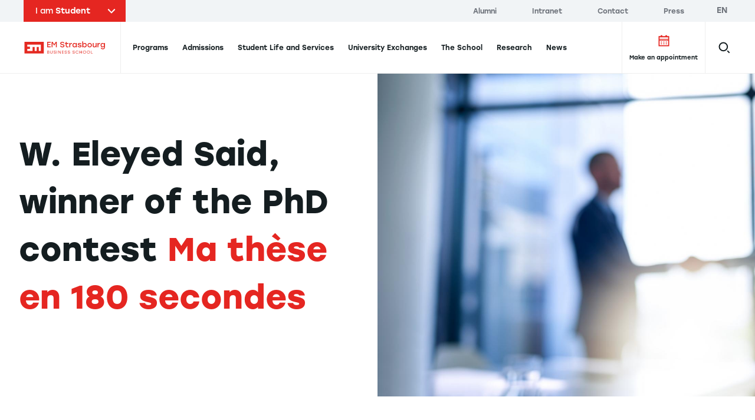

--- FILE ---
content_type: text/html; charset=UTF-8
request_url: https://www.em-strasbourg.com/en/news/w-eleyed-said-winner-phd-contest-ma-these-en-180-secondes
body_size: 21585
content:
<!DOCTYPE html>
<html lang="en" dir="ltr" prefix="content: http://purl.org/rss/1.0/modules/content/  dc: http://purl.org/dc/terms/  foaf: http://xmlns.com/foaf/0.1/  og: http://ogp.me/ns#  rdfs: http://www.w3.org/2000/01/rdf-schema#  schema: http://schema.org/  sioc: http://rdfs.org/sioc/ns#  sioct: http://rdfs.org/sioc/types#  skos: http://www.w3.org/2004/02/skos/core#  xsd: http://www.w3.org/2001/XMLSchema# ">
  <head>
    <meta charset="utf-8" />
<meta name="description" content="Warsama Elyed Said, PhD student at HuManiS, won the international contest Ma thèse en 180 secondes - MT180, organized on June 21 in Djibouti by the Agence Universitaire de de la Francophonie au Moyen-Orient et l’Université de Djibouti." />
<link rel="canonical" href="https://www.em-strasbourg.com/en/news/w-eleyed-said-winner-phd-contest-ma-these-en-180-secondes" />
<link rel="image_src" href="https://www.em-strasbourg.com/sites/default/files/articles/featured/Processus%20de%20ne%CC%81gociation_0.jpg" />
<meta property="og:type" content="website" />
<meta property="og:image" content="https://www.em-strasbourg.com/sites/default/files/articles/featured/Processus%20de%20ne%CC%81gociation_0.jpg" />
<meta name="twitter:card" content="summary_large_image" />
<meta name="twitter:title" content="W. Eleyed Said, winner of the PhD contest Ma thèse en 180 secondes | EM Strasbourg Business School" />
<meta name="twitter:description" content="Warsama Elyed Said, PhD student at HuManiS, won the international contest Ma thèse en 180 secondes - MT180, organized on June 21 in Djibouti by the Agence Universitaire de de la Francophonie au Moyen-Orient et l’Université de Djibouti. This contest challenges French-speaking doctoral students to sum up their PhD dissertation in three minutes. They have to present the topic of their dissertation in French in a clear, concise, convincing—and even humorous, if desired—way with only one slide and 180 seconds of speaking time. The aim is to give doctoral students an opportunity to gain experience in public speaking and presenting a scientific topic in layman’s terms to a nonexpert audience. Seven French-speaking doctoral students from the University of Djibouti, the only public university in the country, participated in this first edition. In only three minutes, the students showcased their research work in French to a panel of judges, with the added challenge of having to disseminate their knowledge and explain their project in a quick, simple, and appealing way. The winner, Warsama Eleyeh Said, presented his dissertation on introducing managerial control and management in hospitals in Djibouti (“L’introduction du contrôle de gestion et du management dans les hôpitaux des pays africains : le cas de Djibouti”), which he is preparing under the joint supervision of the University of Strasbourg. He would like to dedicate this first prize to all of his fellow doctoral students, the staff, and his PhD adviser Thierry Nobre at the HuManiS research center. We warmly congratulate him on this great achievement!" />
<meta name="twitter:image" content="https://www.em-strasbourg.com/sites/default/files/articles/featured/Processus%20de%20ne%CC%81gociation_0.jpg" />
<meta name="twitter:image:width" content="980" />
<meta name="facebook-domain-verification" content="4zxtdj2621hl9yjlwj1wu2xnau3w1f" />
<meta name="Generator" content="Drupal 9 (https://www.drupal.org)" />
<meta name="MobileOptimized" content="width" />
<meta name="HandheldFriendly" content="true" />
<meta name="viewport" content="width=device-width, initial-scale=1.0" />
<link rel="icon" href="/sites/default/files/favicon.png" type="image/png" />
<link rel="alternate" hreflang="fr" href="https://www.em-strasbourg.com/fr/actualites/w-eleyed-said-laureat-du-concours-ma-these-en-180-secondes" />
<link rel="alternate" hreflang="en" href="https://www.em-strasbourg.com/en/news/w-eleyed-said-winner-phd-contest-ma-these-en-180-secondes" />

    <title>W. Eleyed Said, winner of the PhD contest Ma thèse en 180 secondes | EM Strasbourg Business School</title>
    <link rel="preload"  href="https://use.typekit.net/ydi3pik.css" as="style" />
    <link rel="stylesheet" media="all" href="/sites/default/files/css/css_m17W3gmprhF3BiS4CDbs4hyDWqv7AD16NrcAmTK78c0.css" />
<link rel="stylesheet" media="all" href="https://use.typekit.net/ydi3pik.css" onload="this.media=&#039;all&#039;" />
<link rel="stylesheet" media="all" href="/sites/default/files/css/css_D-rx2cdF4Etkw2KS_mPSoLl779RzOXMh81Y_13Odap4.css" />

    

          <!-- Google Tag Manager -->
      <script>
        (function (w, d, s, l, i) { w[l] = w[l] || []; w[l].push({'gtm.start': new Date().getTime(), event: 'gtm.js'}); var f = d.getElementsByTagName(s)[0],j = d.createElement(s),dl = l != 'dataLayer' ? '&l=' + l : ''; j.async = true;j.src = 'https://as.em-strasbourg.com/2nz6b7wfquukvmi.js?awl=' + i.replace(/^GTM-/, '') + dl; f.parentNode.insertBefore(j, f); })(window, document, 'script', 'dataLayer', 'GTM-P2KQQBG');
      </script>
      <!-- End Google Tag Manager -->
      </head>
  <body data-breakpoint="">
          <!-- Google Tag Manager (noscript) -->
      <noscript>
        <iframe src="https://as.em-strasbourg.com/ns.html?id=GTM-P2KQQBG" height="0" width="0" style="display:none;visibility:hidden"></iframe>
      </noscript>
      <!-- End Google Tag Manager (noscript) -->
    
        <a
      href="#main-content"
      class="
        btn btn--black
        z-goku fixed top-0 left-0 m-2
        opacity-0 pointer-events-none
        focus:opacity-100 focus:pointer-events-auto
      ">
      <span class="btn__label">Skip to main content</span>
    </a>
    
      <div class="dialog-off-canvas-main-canvas" data-off-canvas-main-canvas>
    <div class="layout-container">
  <div data-component="Header" class="z-header sticky top-0">
              <div  class="region-before-header relative z-above-menu s:px-10 w-full bg-grey-lighter type-label">
    <div class="flex items-center justify-between w-full max-w-screen-xl m-auto relative z-above-search bg-grey-lighter">
      <div id="block-em-profile-selector">
  
    
      <!-- template -->

<div class="profil-top-header relative" data-component="ProfilTopHeader">
  <div class="profil-top-header__btn bg-red hover:bg-red-dark transition duration-300 text-white px-5 h-full py-2 cursor-pointer" data-ref="btn">
    <div class="relative pr-10">
      <span class="font-regular">I am</span>
      <span class="font-normal">Student</span>
      <span class="profil-top-header__icon absolute right-0 top-1/2 -translate-y-1/2 transform -rotate-90">
        <svg version="1.1" xmlns="http://www.w3.org/2000/svg" xmlns:xlink="http://www.w3.org/1999/xlink" x="0px" y="0px" width="7.8px"
	 height="12.8px" viewBox="0 0 7.8 12.8" style="enable-background:new 0 0 7.8 12.8;" xml:space="preserve">
	<polygon fill="currentColor" points="6.4,12.8 0,6.4 6.4,0 7.8,1.4 2.8,6.4 7.8,11.3 	"/>
</svg>

      </span>
    </div>
  </div>
  <ul class="absolute top-full left-0 w-full bg-red text-white profil-top-header__dropdown overflow-hidden">
      <li><a href="https://www.em-strasbourg.com/en" title="Student" class="block py-2 pl-5 pr-2 bg-red-dark hover:bg-red-dark transition duration-300" data-ref="links[]" data-slug="student">Student</a></li>
      <li><a href="https://www.em-strasbourg.com/en/company" title="Company" class="block py-2 pl-5 pr-2  hover:bg-red-dark transition duration-300" data-ref="links[]" data-slug="company">Company</a></li>
      <li><a href="https://www.em-strasbourg.com/en/researcher" title="Researcher" class="block py-2 pl-5 pr-2  hover:bg-red-dark transition duration-300" data-ref="links[]" data-slug="researcher">Researcher</a></li>
    </ul>
</div>

  </div>

<div  id="block-em-topbar-menu">
  
    
      
  <nav role="navigation"
    data-ref="topbar"
    class="hidden bg-grey-lighter l:bg-transparent l:block l:pr-6">
                                      
      <ul  region="before_header" class="pt-4 pb-6 l:py-0">
                  <li  class="l:inline-block l:pr-8 l:pr-14">
            <a href="https://alumni.em-strasbourg.eu/"
              title="Alumni"
              class="flex items-center justify-between py-4 pr-12 pl-10 l:px-0 group l:py-0 l:inline l:hover:text-tonic l:transition-colors l:duration-500 l:ease-out-quad text-xs l:text-xxs">
              <span class="">Alumni</span>
              
  
  <i class="icon icon--arrow-right l:hidden transform transition-transform ease-out-quad duration-300 group-hover:translate-x-full">
    <svg version="1.1" xmlns="http://www.w3.org/2000/svg" xmlns:xlink="http://www.w3.org/1999/xlink" x="0px" y="0px" width="7.8px" height="12.7px" viewBox="0 0 7.8 12.7" style="enable-background:new 0 0 7.8 12.7;" xml:space="preserve">
	<polygon points="1.4,12.7 0,11.3 4.9,6.3 0,1.4 1.4,0 7.8,6.3 	" fill="currentColor"/>
</svg>
  </i>
            </a>
          </li>
                  <li  class="l:inline-block l:pr-8 l:pr-14">
            <a href="https://intranet.em-strasbourg.eu/"
              title="Intranet"
              class="flex items-center justify-between py-4 pr-12 pl-10 l:px-0 group l:py-0 l:inline l:hover:text-tonic l:transition-colors l:duration-500 l:ease-out-quad text-xs l:text-xxs">
              <span class="">Intranet</span>
              
  
  <i class="icon icon--arrow-right l:hidden transform transition-transform ease-out-quad duration-300 group-hover:translate-x-full">
    <svg version="1.1" xmlns="http://www.w3.org/2000/svg" xmlns:xlink="http://www.w3.org/1999/xlink" x="0px" y="0px" width="7.8px" height="12.7px" viewBox="0 0 7.8 12.7" style="enable-background:new 0 0 7.8 12.7;" xml:space="preserve">
	<polygon points="1.4,12.7 0,11.3 4.9,6.3 0,1.4 1.4,0 7.8,6.3 	" fill="currentColor"/>
</svg>
  </i>
            </a>
          </li>
                  <li  class="l:inline-block l:pr-8 l:pr-14">
            <a href="/en/contact-us"
              title="Contact"
              class="flex items-center justify-between py-4 pr-12 pl-10 l:px-0 group l:py-0 l:inline l:hover:text-tonic l:transition-colors l:duration-500 l:ease-out-quad text-xs l:text-xxs">
              <span class="">Contact</span>
              
  
  <i class="icon icon--arrow-right l:hidden transform transition-transform ease-out-quad duration-300 group-hover:translate-x-full">
    <svg version="1.1" xmlns="http://www.w3.org/2000/svg" xmlns:xlink="http://www.w3.org/1999/xlink" x="0px" y="0px" width="7.8px" height="12.7px" viewBox="0 0 7.8 12.7" style="enable-background:new 0 0 7.8 12.7;" xml:space="preserve">
	<polygon points="1.4,12.7 0,11.3 4.9,6.3 0,1.4 1.4,0 7.8,6.3 	" fill="currentColor"/>
</svg>
  </i>
            </a>
          </li>
                  <li  class="l:inline-block l:pr-8 l:pr-14">
            <a href="/en/press"
              title="Press"
              class="flex items-center justify-between py-4 pr-12 pl-10 l:px-0 group l:py-0 l:inline l:hover:text-tonic l:transition-colors l:duration-500 l:ease-out-quad text-xs l:text-xxs">
              <span class="">Press</span>
              
  
  <i class="icon icon--arrow-right l:hidden transform transition-transform ease-out-quad duration-300 group-hover:translate-x-full">
    <svg version="1.1" xmlns="http://www.w3.org/2000/svg" xmlns:xlink="http://www.w3.org/1999/xlink" x="0px" y="0px" width="7.8px" height="12.7px" viewBox="0 0 7.8 12.7" style="enable-background:new 0 0 7.8 12.7;" xml:space="preserve">
	<polygon points="1.4,12.7 0,11.3 4.9,6.3 0,1.4 1.4,0 7.8,6.3 	" fill="currentColor"/>
</svg>
  </i>
            </a>
          </li>
              </ul>
      </nav>



  </div>

<div  class="language-switcher-language-url absolute top-0 right-0 hidden l:block" id="block-em-language-selector" role="navigation">
  
    
      <ul region="before_header" class="language__list l:ml-3 " data-ref="list"><li hreflang="en" data-drupal-link-system-path="node/5939" class="en language__item is-active" data-ref="item[]"><a href="/en/news/w-eleyed-said-winner-phd-contest-ma-these-en-180-secondes" class="language-link is-active" rel="nofollow" hreflang="en" data-drupal-link-system-path="node/5939">en</a></li><li hreflang="fr" data-drupal-link-system-path="node/5939" class="fr language__item" data-ref="item[]"><a href="/fr/actualites/w-eleyed-said-laureat-du-concours-ma-these-en-180-secondes" class="language-link" hreflang="fr" data-drupal-link-system-path="node/5939">fr</a></li><li hreflang="de" data-drupal-link-system-path="node/5939" class="de language__item" data-ref="item[]"><a href="/de/node/5939" class="language-link" rel="nofollow" hreflang="de" data-drupal-link-system-path="node/5939">de</a></li></ul>
  </div>

    </div>
  </div>

    
            <header role="banner" class="tonic-">
    <div  data-ref="header" class="region-header w-full shadow l:shadow-none relative">
      <div class="px-5 s:px-10 bg-white">
        <div class="flex items-center justify-end justify-self-start l:justify-self-auto l:justify-between max-w-screen-xl m-auto bg-white">
          <div id="block-em-strasbourg-branding" class="inline-block l:border-r l:border-grey-border w-full l:w-auto z-above">
  
    
        <a href="https://www.em-strasbourg.com/en"
      rel="home"
      class="inline-flex m:flex items-center h-22 m:pr-4 l:pr-6">
      <img src="/themes/custom/em_strasbourg/static/svg/EM-Strasbourg-Business-School.svg"
        alt="EM Strasbourg Business School"
        class="block h-full"
        width="173"
        height="68" />
              <span class="sr-only">EM Strasbourg Business School</span>
          </a>
    </div>
<div class="language-switcher-language-url hidden l:hidden relative z-above ml-auto mr-0" id="block-em-language-selector-mobile" role="navigation" data-component="LangSwitcher">
  
    
    <div class="flex items-center h-full">
    <div class="relative">
          <ul region="header" class="language__list l:ml-3 " data-ref="list"><li hreflang="en" data-drupal-link-system-path="node/5939" class="en language__item is-active" data-ref="item[]"><a href="/en/news/w-eleyed-said-winner-phd-contest-ma-these-en-180-secondes" class="language-link is-active" rel="nofollow" hreflang="en" data-drupal-link-system-path="node/5939">en</a></li><li hreflang="fr" data-drupal-link-system-path="node/5939" class="fr language__item" data-ref="item[]"><a href="/fr/actualites/w-eleyed-said-laureat-du-concours-ma-these-en-180-secondes" class="language-link" hreflang="fr" data-drupal-link-system-path="node/5939">fr</a></li><li hreflang="de" data-drupal-link-system-path="node/5939" class="de language__item" data-ref="item[]"><a href="/de/node/5939" class="language-link" rel="nofollow" hreflang="de" data-drupal-link-system-path="node/5939">de</a></li></ul>
  
    </div>
  </div>
</div>
  <div id="block-em-main-search-autocomplete-mobile-block" class="static l:hidden">
          <div
        class="static h-full flex items-center"
        data-component="MobileSearch"
        data-options='{
          "placeholder": "Search",
          "endpoint": "https://www.em-strasbourg.com/en/custom/api/v1/search",
          "searchUrl": "https://www.em-strasbourg.com/en/recherche/resultats"
        }'>
        <button data-ref="btn" class="relative z-search block w-12 h-12 -mr-3">
          <span class="absolute top-1/2 left-1/2 transform -translate-x-1/2 -translate-y-1/2">
            <svg width="21" height="21" viewBox="0 0 21 21" xmlns="http://www.w3.org/2000/svg"><path d="M8.9 15.7C12.6 15.7 15.7 12.6 15.7 8.9 15.7 5.1 12.6 2 8.9 2 5.1 2 2 5.1 2 8.9 2 12.6 5.1 15.7 8.9 15.7ZM15.7 15.7L19.2 19.2" stroke="currentColor" fill="none" stroke-width="2" stroke-miterlimit="10"/></svg>

          </span>
        </button>
        <div data-ref="vue" class="static"></div>
      </div>
      </div>

<div
  id="menu-burger-wrapper"
  data-component="MenuBurger"
  class="z-default flex self-stretch items-center justify-between l:static l:w-full l:px-2">
  <div class="l:hidden h-12">
    <button data-ref="toggle" class="relative w-12 h-12 -mr-3">
            <span data-ref="iconClose" style="display: none;">
        
  
  <i class="icon icon--close absolute top-1/2 left-1/2 transform -translate-x-1/2 -translate-y-1/2">
    <svg xmlns="http://www.w3.org/2000/svg" width="24" height="24" viewBox="0 0 24 24">
  <polygon points="4.22 21.19 2.81 19.78 10.59 12 2.81 4.22 4.22 2.81 12 10.59 19.78 2.81 21.19 4.22 13.41 12 21.19 19.78 19.78 21.19 12 13.41 4.22 21.19" fill="currentColor"/>
</svg>
  </i>
      </span>
      <span data-ref="iconBurger">
        
  
  <i class="icon icon--burger absolute top-1/2 left-1/2 transform -translate-x-1/2 -translate-y-1/2">
    <svg width="24" height="16" viewBox="0 0 24 16" fill="currentColor" xmlns="http://www.w3.org/2000/svg">
<path d="M0 0H24V2H0V0Z"/><path d="M0 14H24V16H0V14Z"/><path d="M0 7H24V9H0V7Z"/>
</svg>
  </i>
      </span>
    </button>
  </div>

  <div
    data-ref="nav"
    class="
      fixed inset-0 l:static l:inset-auto
      hidden l:block l:w-full
      pointer-events-none
    ">
    <div class="z-above absolute inset-0 l:hidden w-full shadow-inset pointer-events-none"></div>
    <div data-ref="scroller" class="w-full h-full min-h-full bg-white l:bg-transparent pointer-events-auto overflow-y-scroll l:overflow-y-visible pb-20 l:pb-0">
            <nav role="navigation"
        aria-labelledby="block-em-strasbourg-main-menu-menu"
        data-component="NavMain"
                style="position: static;"
         id="block-em-strasbourg-main-menu">
                                          
        <p  class="sr-only" id="block-em-strasbourg-main-menu-menu">Navigation principale</p>
        <div class="relative">
          
        </div>

                          
<div class="l:flex l:flex-row l:justify-between l:items-stretch tonic-">
  <ul data-region="header" region="header" class="flex flex-col l:flex-row l:items-center z-default l:z-header bg-white l:bg-transparent" data-component="MenuMain">
                                <li data-component="ItemFirstLevel" data-ref="items[]">
                        <a data-ref="link" href="/en/student/programs" title="Programs" class="group block px-10 m:px-1.5 text-xxs xl:text-xs font-medium whitespace-no-wrap">
              <span
                class="
                  flex items-center justify-between
                  l:block l:relative
                  py-6 pr-2 l:pr-0 l:py-8
                  overflow-hidden
                  l:leading-6
                  border-grey-border border-b-2 l:border-b-0
                ">
                Programs
                <hr data-ref="border" class="
                  hidden l:block z-above absolute bottom-0 left-0 w-full h-1 bg-tonic border-0
                  transform translate-y-full                  transition duration-200 ease-out-expo
                  group-hover:translate-y-0
                " />
                
  
  <i class="icon icon--arrow-right l:hidden transform transition-transform ease-out-quad duration-300 group-hover:translate-x-full group-focus:translate-x-full">
    <svg version="1.1" xmlns="http://www.w3.org/2000/svg" xmlns:xlink="http://www.w3.org/1999/xlink" x="0px" y="0px" width="7.8px" height="12.7px" viewBox="0 0 7.8 12.7" style="enable-background:new 0 0 7.8 12.7;" xml:space="preserve">
	<polygon points="1.4,12.7 0,11.3 4.9,6.3 0,1.4 1.4,0 7.8,6.3 	" fill="currentColor"/>
</svg>
  </i>
              </span>
            </a>

                          <div
                data-ref="submenu"
                aria-hidden="true"
                class="z-default l:z-under absolute inset-0 l:top-full l:bottom-auto max-h-screen hidden pointer-events-none bg-white overflow-y-scroll l:overflow-y-visible l:shadow m:px-10">
                <button data-ref="close" class="l:hidden flex items-center justify-start w-full type-label bg-grey-lighter px-10 py-4 text-left">
                  
  
  <i class="icon icon--arrow-left transform scale-75 mr-2 mb-1">
    <svg version="1.1" xmlns="http://www.w3.org/2000/svg" xmlns:xlink="http://www.w3.org/1999/xlink" x="0px" y="0px" width="7.8px"
	 height="12.8px" viewBox="0 0 7.8 12.8" style="enable-background:new 0 0 7.8 12.8;" xml:space="preserve">
	<polygon fill="currentColor" points="6.4,12.8 0,6.4 6.4,0 7.8,1.4 2.8,6.4 7.8,11.3 	"/>
</svg>
  </i>
                  <span>Programs</span>
                </button>
                <div class="m:relative max-w-screen-xl m-auto bg-white l:bg-grey-lighter">
                                      <div class="hidden absolute inset-0 transform -translate-x-full bg-grey-lighter l:block"></div>
                                    




  <div  data-region="header" region="header" class="flex flex-col l:flex-row l:items-center z-default l:z-header bg-white l:bg-transparent">
          <div class="megamenu-grid pb-12 l:py-10 gap-x-5 s:gap-x-10 w-full overflow-hidden">
        <ul class="l:contents">
                                    <li data-component="ItemSecondLevel"
                data-ref="items[]"
                class="l:contents megamenu-item">
                <button data-ref="link"
                  type="button"
                  class="megamenu-area-default main-menu-link group relative z-above w-full px-10 l:py-3 l:pl-4 l:pr-8 l:mb-2 m:hover:bg-grey-border-dark m:focus:bg-grey-border-dark transition duration-300 ease-out-quad">
                  <div class="flex justify-between items-center py-6 pr-2 l:p-0 border-grey-border border-b-2 l:border-b-0">
                    <span class="text-xxs l:text-xs font-medium l:transform l:group-hover:translate-x-2 l:group-focus:translate-x-2 transition duration-300 ease-out-quad">
                      By entry level
                    </span>
                    
  
  <i class="icon icon--arrow-right transform transition-transform ease-out-quad duration-300 group-hover:translate-x-full group-focus:translate-x-full">
    <svg version="1.1" xmlns="http://www.w3.org/2000/svg" xmlns:xlink="http://www.w3.org/1999/xlink" x="0px" y="0px" width="7.8px" height="12.7px" viewBox="0 0 7.8 12.7" style="enable-background:new 0 0 7.8 12.7;" xml:space="preserve">
	<polygon points="1.4,12.7 0,11.3 4.9,6.3 0,1.4 1.4,0 7.8,6.3 	" fill="currentColor"/>
</svg>
  </i>
                  </div>
                </button>
                <div data-ref="submenu"
                  aria-hidden="true"
                  class="megamenu-area-submenu megamenu-submenu absolute inset-0 z-medium l:relative l:z-default bg-white l:-mt-10 l:pb-6 hidden pointer-events-none">
                  <button data-ref="close"
                    class="l:hidden flex items-center justify-start w-full type-label bg-grey-lighter px-10 py-4 text-left">
                    
  
  <i class="icon icon--arrow-left transform scale-75 mr-2 mb-1">
    <svg version="1.1" xmlns="http://www.w3.org/2000/svg" xmlns:xlink="http://www.w3.org/1999/xlink" x="0px" y="0px" width="7.8px"
	 height="12.8px" viewBox="0 0 7.8 12.8" style="enable-background:new 0 0 7.8 12.8;" xml:space="preserve">
	<polygon fill="currentColor" points="6.4,12.8 0,6.4 6.4,0 7.8,1.4 2.8,6.4 7.8,11.3 	"/>
</svg>
  </i>
                    <span>By entry level</span>
                  </button>
                  <div class="px-6 m:px-0 w-full">
                    <ul class="submenu pb-2 m:pt-9 m:pb-6 font-xxs font-regular w-full"
                      style="--rows-count: 4">
                      <li class="submenu__item submenu__item--full hidden w-full l:block m:px-4 m:py-1">
                        <a href="/en/student/programs"
                          title="Programs"
                          class="main-menu-link flex items-center justify-between py-6 px-2 l:pl-3 l:pr-8 l:py-3 group m:hover:bg-grey-lighter m:focus:bg-grey-lighter transition duration-300 ease-out-quad font-medium border-t-2 l:border-t-0 l:border-b-2 border-grey-border">
                          <span class="l:transform l:group-hover:translate-x-2 l:group-focus:translate-x-2 transition duration-300 ease-out-quad">
                            View all
                          </span>
                          
  
  <i class="icon icon--arrow-right transform transition-transform ease-out-quad duration-300 group-hover:translate-x-full group-focus:translate-x-full">
    <svg version="1.1" xmlns="http://www.w3.org/2000/svg" xmlns:xlink="http://www.w3.org/1999/xlink" x="0px" y="0px" width="7.8px" height="12.7px" viewBox="0 0 7.8 12.7" style="enable-background:new 0 0 7.8 12.7;" xml:space="preserve">
	<polygon points="1.4,12.7 0,11.3 4.9,6.3 0,1.4 1.4,0 7.8,6.3 	" fill="currentColor"/>
</svg>
  </i>
                        </a>
                      </li>
                                                                                                  
                                                    
                          
                          <li  class="submenu__item  m:px-4 m:py-1 tonic-">
                            <a href="/en/student/programs?degree-held=677#edit-output"
                              class="main-menu-link flex items-center justify-between py-6 px-2 l:pl-3 l:pr-8 l:py-3 group m:hover:bg-grey-lighter m:focus:bg-grey-lighter transition duration-300 ease-out-quad">
                              <span class="flex justify-start items-center gap-2 l:transform l:group-hover:translate-x-2 l:group-focus:translate-x-2 transition duration-300 ease-out-quad">
                                <span>High school diploma</span>
                                                              </span>
                              
  
  <i class="icon icon--arrow-right transform transition-transform ease-out-quad duration-300 group-hover:translate-x-full group-focus:translate-x-full">
    <svg version="1.1" xmlns="http://www.w3.org/2000/svg" xmlns:xlink="http://www.w3.org/1999/xlink" x="0px" y="0px" width="7.8px" height="12.7px" viewBox="0 0 7.8 12.7" style="enable-background:new 0 0 7.8 12.7;" xml:space="preserve">
	<polygon points="1.4,12.7 0,11.3 4.9,6.3 0,1.4 1.4,0 7.8,6.3 	" fill="currentColor"/>
</svg>
  </i>
                            </a>
                          </li>
                                                                                                                          
                                                    
                          
                          <li  class="submenu__item  m:px-4 m:py-1 tonic-">
                            <a href="/en/student/programs?degree-held=678#edit-output"
                              class="main-menu-link flex items-center justify-between py-6 px-2 l:pl-3 l:pr-8 l:py-3 group m:hover:bg-grey-lighter m:focus:bg-grey-lighter transition duration-300 ease-out-quad">
                              <span class="flex justify-start items-center gap-2 l:transform l:group-hover:translate-x-2 l:group-focus:translate-x-2 transition duration-300 ease-out-quad">
                                <span>Bachelor (1st year)</span>
                                                              </span>
                              
  
  <i class="icon icon--arrow-right transform transition-transform ease-out-quad duration-300 group-hover:translate-x-full group-focus:translate-x-full">
    <svg version="1.1" xmlns="http://www.w3.org/2000/svg" xmlns:xlink="http://www.w3.org/1999/xlink" x="0px" y="0px" width="7.8px" height="12.7px" viewBox="0 0 7.8 12.7" style="enable-background:new 0 0 7.8 12.7;" xml:space="preserve">
	<polygon points="1.4,12.7 0,11.3 4.9,6.3 0,1.4 1.4,0 7.8,6.3 	" fill="currentColor"/>
</svg>
  </i>
                            </a>
                          </li>
                                                                                                                          
                                                    
                          
                          <li  class="submenu__item  m:px-4 m:py-1 tonic-">
                            <a href="/en/student/programs?degree-held=679#edit-output"
                              class="main-menu-link flex items-center justify-between py-6 px-2 l:pl-3 l:pr-8 l:py-3 group m:hover:bg-grey-lighter m:focus:bg-grey-lighter transition duration-300 ease-out-quad">
                              <span class="flex justify-start items-center gap-2 l:transform l:group-hover:translate-x-2 l:group-focus:translate-x-2 transition duration-300 ease-out-quad">
                                <span>Bachelor (2nd year)</span>
                                                              </span>
                              
  
  <i class="icon icon--arrow-right transform transition-transform ease-out-quad duration-300 group-hover:translate-x-full group-focus:translate-x-full">
    <svg version="1.1" xmlns="http://www.w3.org/2000/svg" xmlns:xlink="http://www.w3.org/1999/xlink" x="0px" y="0px" width="7.8px" height="12.7px" viewBox="0 0 7.8 12.7" style="enable-background:new 0 0 7.8 12.7;" xml:space="preserve">
	<polygon points="1.4,12.7 0,11.3 4.9,6.3 0,1.4 1.4,0 7.8,6.3 	" fill="currentColor"/>
</svg>
  </i>
                            </a>
                          </li>
                                                                                                                          
                                                    
                          
                          <li  class="submenu__item  m:px-4 m:py-1 tonic-">
                            <a href="/en/student/programs?degree-held=680#edit-output"
                              class="main-menu-link flex items-center justify-between py-6 px-2 l:pl-3 l:pr-8 l:py-3 group m:hover:bg-grey-lighter m:focus:bg-grey-lighter transition duration-300 ease-out-quad">
                              <span class="flex justify-start items-center gap-2 l:transform l:group-hover:translate-x-2 l:group-focus:translate-x-2 transition duration-300 ease-out-quad">
                                <span>Bachelor (3rd year)</span>
                                                              </span>
                              
  
  <i class="icon icon--arrow-right transform transition-transform ease-out-quad duration-300 group-hover:translate-x-full group-focus:translate-x-full">
    <svg version="1.1" xmlns="http://www.w3.org/2000/svg" xmlns:xlink="http://www.w3.org/1999/xlink" x="0px" y="0px" width="7.8px" height="12.7px" viewBox="0 0 7.8 12.7" style="enable-background:new 0 0 7.8 12.7;" xml:space="preserve">
	<polygon points="1.4,12.7 0,11.3 4.9,6.3 0,1.4 1.4,0 7.8,6.3 	" fill="currentColor"/>
</svg>
  </i>
                            </a>
                          </li>
                                                                                                                          
                                                    
                          
                          <li  class="submenu__item  m:px-4 m:py-1 tonic-">
                            <a href="/en/student/programs?degree-held=681#edit-output"
                              class="main-menu-link flex items-center justify-between py-6 px-2 l:pl-3 l:pr-8 l:py-3 group m:hover:bg-grey-lighter m:focus:bg-grey-lighter transition duration-300 ease-out-quad">
                              <span class="flex justify-start items-center gap-2 l:transform l:group-hover:translate-x-2 l:group-focus:translate-x-2 transition duration-300 ease-out-quad">
                                <span>Bachelor (4th year) / Master (1st year)</span>
                                                              </span>
                              
  
  <i class="icon icon--arrow-right transform transition-transform ease-out-quad duration-300 group-hover:translate-x-full group-focus:translate-x-full">
    <svg version="1.1" xmlns="http://www.w3.org/2000/svg" xmlns:xlink="http://www.w3.org/1999/xlink" x="0px" y="0px" width="7.8px" height="12.7px" viewBox="0 0 7.8 12.7" style="enable-background:new 0 0 7.8 12.7;" xml:space="preserve">
	<polygon points="1.4,12.7 0,11.3 4.9,6.3 0,1.4 1.4,0 7.8,6.3 	" fill="currentColor"/>
</svg>
  </i>
                            </a>
                          </li>
                                                                                                                          
                                                    
                          
                          <li  class="submenu__item  m:px-4 m:py-1 tonic-">
                            <a href="/en/student/programs?degree-held=682#edit-output"
                              class="main-menu-link flex items-center justify-between py-6 px-2 l:pl-3 l:pr-8 l:py-3 group m:hover:bg-grey-lighter m:focus:bg-grey-lighter transition duration-300 ease-out-quad">
                              <span class="flex justify-start items-center gap-2 l:transform l:group-hover:translate-x-2 l:group-focus:translate-x-2 transition duration-300 ease-out-quad">
                                <span>Master (2nd year)</span>
                                                              </span>
                              
  
  <i class="icon icon--arrow-right transform transition-transform ease-out-quad duration-300 group-hover:translate-x-full group-focus:translate-x-full">
    <svg version="1.1" xmlns="http://www.w3.org/2000/svg" xmlns:xlink="http://www.w3.org/1999/xlink" x="0px" y="0px" width="7.8px" height="12.7px" viewBox="0 0 7.8 12.7" style="enable-background:new 0 0 7.8 12.7;" xml:space="preserve">
	<polygon points="1.4,12.7 0,11.3 4.9,6.3 0,1.4 1.4,0 7.8,6.3 	" fill="currentColor"/>
</svg>
  </i>
                            </a>
                          </li>
                                                                    <li class="submenu__item submenu__item--full l:hidden">
                        <a href="/en/student/programs"
                          title="Programs"
                          class="main-menu-link flex items-center justify-between py-6 px-2 l:pl-3 l:pr-8 l:py-3 group m:hover:bg-grey-lighter m:focus:bg-grey-lighter transition duration-300 ease-out-quad font-bold border-t-2 l:border-t-0 l:border-b-2 border-grey-border">
                          <span class="l:transform l:group-hover:translate-x-2 l:group-focus:translate-x-2 transition duration-300 ease-out-quad">
                            View all
                          </span>
                          
  
  <i class="icon icon--arrow-right transform transition-transform ease-out-quad duration-300 group-hover:translate-x-full group-focus:translate-x-full">
    <svg version="1.1" xmlns="http://www.w3.org/2000/svg" xmlns:xlink="http://www.w3.org/1999/xlink" x="0px" y="0px" width="7.8px" height="12.7px" viewBox="0 0 7.8 12.7" style="enable-background:new 0 0 7.8 12.7;" xml:space="preserve">
	<polygon points="1.4,12.7 0,11.3 4.9,6.3 0,1.4 1.4,0 7.8,6.3 	" fill="currentColor"/>
</svg>
  </i>
                        </a>
                      </li>
                    </ul>
                  </div>
                </div>
              </li>
                                                <li data-component="ItemSecondLevel"
                data-ref="items[]"
                class="l:contents megamenu-item">
                <button data-ref="link"
                  type="button"
                  class="megamenu-area-default main-menu-link group relative z-above w-full px-10 l:py-3 l:pl-4 l:pr-8 l:mb-2 m:hover:bg-grey-border-dark m:focus:bg-grey-border-dark transition duration-300 ease-out-quad">
                  <div class="flex justify-between items-center py-6 pr-2 l:p-0 border-grey-border border-b-2 l:border-b-0">
                    <span class="text-xxs l:text-xs font-medium l:transform l:group-hover:translate-x-2 l:group-focus:translate-x-2 transition duration-300 ease-out-quad">
                      By targeted degree
                    </span>
                    
  
  <i class="icon icon--arrow-right transform transition-transform ease-out-quad duration-300 group-hover:translate-x-full group-focus:translate-x-full">
    <svg version="1.1" xmlns="http://www.w3.org/2000/svg" xmlns:xlink="http://www.w3.org/1999/xlink" x="0px" y="0px" width="7.8px" height="12.7px" viewBox="0 0 7.8 12.7" style="enable-background:new 0 0 7.8 12.7;" xml:space="preserve">
	<polygon points="1.4,12.7 0,11.3 4.9,6.3 0,1.4 1.4,0 7.8,6.3 	" fill="currentColor"/>
</svg>
  </i>
                  </div>
                </button>
                <div data-ref="submenu"
                  aria-hidden="true"
                  class="megamenu-area-submenu megamenu-submenu absolute inset-0 z-medium l:relative l:z-default bg-white l:-mt-10 l:pb-6 hidden pointer-events-none">
                  <button data-ref="close"
                    class="l:hidden flex items-center justify-start w-full type-label bg-grey-lighter px-10 py-4 text-left">
                    
  
  <i class="icon icon--arrow-left transform scale-75 mr-2 mb-1">
    <svg version="1.1" xmlns="http://www.w3.org/2000/svg" xmlns:xlink="http://www.w3.org/1999/xlink" x="0px" y="0px" width="7.8px"
	 height="12.8px" viewBox="0 0 7.8 12.8" style="enable-background:new 0 0 7.8 12.8;" xml:space="preserve">
	<polygon fill="currentColor" points="6.4,12.8 0,6.4 6.4,0 7.8,1.4 2.8,6.4 7.8,11.3 	"/>
</svg>
  </i>
                    <span>By targeted degree</span>
                  </button>
                  <div class="px-6 m:px-0 w-full">
                    <ul class="submenu pb-2 m:pt-9 m:pb-6 font-xxs font-regular w-full submenu--single-column"
                      style="--rows-count: 3">
                      <li class="submenu__item submenu__item--full hidden w-full l:block m:px-4 m:py-1">
                        <a href="/en/student/programs"
                          title="Programs"
                          class="main-menu-link flex items-center justify-between py-6 px-2 l:pl-3 l:pr-8 l:py-3 group m:hover:bg-grey-lighter m:focus:bg-grey-lighter transition duration-300 ease-out-quad font-medium border-t-2 l:border-t-0 l:border-b-2 border-grey-border">
                          <span class="l:transform l:group-hover:translate-x-2 l:group-focus:translate-x-2 transition duration-300 ease-out-quad">
                            View all
                          </span>
                          
  
  <i class="icon icon--arrow-right transform transition-transform ease-out-quad duration-300 group-hover:translate-x-full group-focus:translate-x-full">
    <svg version="1.1" xmlns="http://www.w3.org/2000/svg" xmlns:xlink="http://www.w3.org/1999/xlink" x="0px" y="0px" width="7.8px" height="12.7px" viewBox="0 0 7.8 12.7" style="enable-background:new 0 0 7.8 12.7;" xml:space="preserve">
	<polygon points="1.4,12.7 0,11.3 4.9,6.3 0,1.4 1.4,0 7.8,6.3 	" fill="currentColor"/>
</svg>
  </i>
                        </a>
                      </li>
                                                                                                  
                                                                                                          
                          
                          <li  class="submenu__item submenu__item--full  m:px-4 m:py-1 tonic-blue-sky">
                            <a href="/en/student/programs/bachelor-international-business"
                              class="main-menu-link flex items-center justify-between py-6 px-2 l:pl-3 l:pr-8 l:py-3 group m:hover:bg-grey-lighter m:focus:bg-grey-lighter transition duration-300 ease-out-quad">
                              <span class="flex justify-start items-center gap-2 l:transform l:group-hover:translate-x-2 l:group-focus:translate-x-2 transition duration-300 ease-out-quad">
                                <span>Bachelor of International Business</span>
                                                                  <span class="tag-label">
                                    Bac +3
                                  </span>
                                                              </span>
                              
  
  <i class="icon icon--arrow-right transform transition-transform ease-out-quad duration-300 group-hover:translate-x-full group-focus:translate-x-full">
    <svg version="1.1" xmlns="http://www.w3.org/2000/svg" xmlns:xlink="http://www.w3.org/1999/xlink" x="0px" y="0px" width="7.8px" height="12.7px" viewBox="0 0 7.8 12.7" style="enable-background:new 0 0 7.8 12.7;" xml:space="preserve">
	<polygon points="1.4,12.7 0,11.3 4.9,6.3 0,1.4 1.4,0 7.8,6.3 	" fill="currentColor"/>
</svg>
  </i>
                            </a>
                          </li>
                                                                                                                          
                                                                                                          
                          
                          <li  class="submenu__item submenu__item--full  m:px-4 m:py-1 tonic-red">
                            <a href="/en/student/programs/programme-grande-ecole"
                              class="main-menu-link flex items-center justify-between py-6 px-2 l:pl-3 l:pr-8 l:py-3 group m:hover:bg-grey-lighter m:focus:bg-grey-lighter transition duration-300 ease-out-quad">
                              <span class="flex justify-start items-center gap-2 l:transform l:group-hover:translate-x-2 l:group-focus:translate-x-2 transition duration-300 ease-out-quad">
                                <span>Programme Grande École</span>
                                                                  <span class="tag-label">
                                    Bac +5
                                  </span>
                                                              </span>
                              
  
  <i class="icon icon--arrow-right transform transition-transform ease-out-quad duration-300 group-hover:translate-x-full group-focus:translate-x-full">
    <svg version="1.1" xmlns="http://www.w3.org/2000/svg" xmlns:xlink="http://www.w3.org/1999/xlink" x="0px" y="0px" width="7.8px" height="12.7px" viewBox="0 0 7.8 12.7" style="enable-background:new 0 0 7.8 12.7;" xml:space="preserve">
	<polygon points="1.4,12.7 0,11.3 4.9,6.3 0,1.4 1.4,0 7.8,6.3 	" fill="currentColor"/>
</svg>
  </i>
                            </a>
                          </li>
                                                                                                                          
                                                                                                          
                          
                          <li  class="submenu__item submenu__item--full  m:px-4 m:py-1 tonic-purple-dark">
                            <a href="/en/student/programs/masters#edit-output"
                              class="main-menu-link flex items-center justify-between py-6 px-2 l:pl-3 l:pr-8 l:py-3 group m:hover:bg-grey-lighter m:focus:bg-grey-lighter transition duration-300 ease-out-quad">
                              <span class="flex justify-start items-center gap-2 l:transform l:group-hover:translate-x-2 l:group-focus:translate-x-2 transition duration-300 ease-out-quad">
                                <span>Master&#039;s Program</span>
                                                                  <span class="tag-label">
                                    Bac +5
                                  </span>
                                                              </span>
                              
  
  <i class="icon icon--arrow-right transform transition-transform ease-out-quad duration-300 group-hover:translate-x-full group-focus:translate-x-full">
    <svg version="1.1" xmlns="http://www.w3.org/2000/svg" xmlns:xlink="http://www.w3.org/1999/xlink" x="0px" y="0px" width="7.8px" height="12.7px" viewBox="0 0 7.8 12.7" style="enable-background:new 0 0 7.8 12.7;" xml:space="preserve">
	<polygon points="1.4,12.7 0,11.3 4.9,6.3 0,1.4 1.4,0 7.8,6.3 	" fill="currentColor"/>
</svg>
  </i>
                            </a>
                          </li>
                                                                                                                          
                                                                                                          
                          
                          <li  class="submenu__item submenu__item--full  m:px-4 m:py-1 tonic-yellow">
                            <a href="/en/student/programs/doctorats"
                              class="main-menu-link flex items-center justify-between py-6 px-2 l:pl-3 l:pr-8 l:py-3 group m:hover:bg-grey-lighter m:focus:bg-grey-lighter transition duration-300 ease-out-quad">
                              <span class="flex justify-start items-center gap-2 l:transform l:group-hover:translate-x-2 l:group-focus:translate-x-2 transition duration-300 ease-out-quad">
                                <span>PhD</span>
                                                                  <span class="tag-label">
                                    Bac +8
                                  </span>
                                                              </span>
                              
  
  <i class="icon icon--arrow-right transform transition-transform ease-out-quad duration-300 group-hover:translate-x-full group-focus:translate-x-full">
    <svg version="1.1" xmlns="http://www.w3.org/2000/svg" xmlns:xlink="http://www.w3.org/1999/xlink" x="0px" y="0px" width="7.8px" height="12.7px" viewBox="0 0 7.8 12.7" style="enable-background:new 0 0 7.8 12.7;" xml:space="preserve">
	<polygon points="1.4,12.7 0,11.3 4.9,6.3 0,1.4 1.4,0 7.8,6.3 	" fill="currentColor"/>
</svg>
  </i>
                            </a>
                          </li>
                                                                    <li class="submenu__item submenu__item--full l:hidden">
                        <a href="/en/student/programs"
                          title="Programs"
                          class="main-menu-link flex items-center justify-between py-6 px-2 l:pl-3 l:pr-8 l:py-3 group m:hover:bg-grey-lighter m:focus:bg-grey-lighter transition duration-300 ease-out-quad font-bold border-t-2 l:border-t-0 l:border-b-2 border-grey-border">
                          <span class="l:transform l:group-hover:translate-x-2 l:group-focus:translate-x-2 transition duration-300 ease-out-quad">
                            View all
                          </span>
                          
  
  <i class="icon icon--arrow-right transform transition-transform ease-out-quad duration-300 group-hover:translate-x-full group-focus:translate-x-full">
    <svg version="1.1" xmlns="http://www.w3.org/2000/svg" xmlns:xlink="http://www.w3.org/1999/xlink" x="0px" y="0px" width="7.8px" height="12.7px" viewBox="0 0 7.8 12.7" style="enable-background:new 0 0 7.8 12.7;" xml:space="preserve">
	<polygon points="1.4,12.7 0,11.3 4.9,6.3 0,1.4 1.4,0 7.8,6.3 	" fill="currentColor"/>
</svg>
  </i>
                        </a>
                      </li>
                    </ul>
                  </div>
                </div>
              </li>
                                                <li data-component="ItemSecondLevel"
                data-ref="items[]"
                class="l:contents megamenu-item">
                <button data-ref="link"
                  type="button"
                  class="megamenu-area-default main-menu-link group relative z-above w-full px-10 l:py-3 l:pl-4 l:pr-8 l:mb-2 m:hover:bg-grey-border-dark m:focus:bg-grey-border-dark transition duration-300 ease-out-quad">
                  <div class="flex justify-between items-center py-6 pr-2 l:p-0 border-grey-border border-b-2 l:border-b-0">
                    <span class="text-xxs l:text-xs font-medium l:transform l:group-hover:translate-x-2 l:group-focus:translate-x-2 transition duration-300 ease-out-quad">
                      By study format
                    </span>
                    
  
  <i class="icon icon--arrow-right transform transition-transform ease-out-quad duration-300 group-hover:translate-x-full group-focus:translate-x-full">
    <svg version="1.1" xmlns="http://www.w3.org/2000/svg" xmlns:xlink="http://www.w3.org/1999/xlink" x="0px" y="0px" width="7.8px" height="12.7px" viewBox="0 0 7.8 12.7" style="enable-background:new 0 0 7.8 12.7;" xml:space="preserve">
	<polygon points="1.4,12.7 0,11.3 4.9,6.3 0,1.4 1.4,0 7.8,6.3 	" fill="currentColor"/>
</svg>
  </i>
                  </div>
                </button>
                <div data-ref="submenu"
                  aria-hidden="true"
                  class="megamenu-area-submenu megamenu-submenu absolute inset-0 z-medium l:relative l:z-default bg-white l:-mt-10 l:pb-6 hidden pointer-events-none">
                  <button data-ref="close"
                    class="l:hidden flex items-center justify-start w-full type-label bg-grey-lighter px-10 py-4 text-left">
                    
  
  <i class="icon icon--arrow-left transform scale-75 mr-2 mb-1">
    <svg version="1.1" xmlns="http://www.w3.org/2000/svg" xmlns:xlink="http://www.w3.org/1999/xlink" x="0px" y="0px" width="7.8px"
	 height="12.8px" viewBox="0 0 7.8 12.8" style="enable-background:new 0 0 7.8 12.8;" xml:space="preserve">
	<polygon fill="currentColor" points="6.4,12.8 0,6.4 6.4,0 7.8,1.4 2.8,6.4 7.8,11.3 	"/>
</svg>
  </i>
                    <span>By study format</span>
                  </button>
                  <div class="px-6 m:px-0 w-full">
                    <ul class="submenu pb-2 m:pt-9 m:pb-6 font-xxs font-regular w-full submenu--single-column"
                      style="--rows-count: 2">
                      <li class="submenu__item submenu__item--full hidden w-full l:block m:px-4 m:py-1">
                        <a href="/en/student/programs"
                          title="Programs"
                          class="main-menu-link flex items-center justify-between py-6 px-2 l:pl-3 l:pr-8 l:py-3 group m:hover:bg-grey-lighter m:focus:bg-grey-lighter transition duration-300 ease-out-quad font-medium border-t-2 l:border-t-0 l:border-b-2 border-grey-border">
                          <span class="l:transform l:group-hover:translate-x-2 l:group-focus:translate-x-2 transition duration-300 ease-out-quad">
                            View all
                          </span>
                          
  
  <i class="icon icon--arrow-right transform transition-transform ease-out-quad duration-300 group-hover:translate-x-full group-focus:translate-x-full">
    <svg version="1.1" xmlns="http://www.w3.org/2000/svg" xmlns:xlink="http://www.w3.org/1999/xlink" x="0px" y="0px" width="7.8px" height="12.7px" viewBox="0 0 7.8 12.7" style="enable-background:new 0 0 7.8 12.7;" xml:space="preserve">
	<polygon points="1.4,12.7 0,11.3 4.9,6.3 0,1.4 1.4,0 7.8,6.3 	" fill="currentColor"/>
</svg>
  </i>
                        </a>
                      </li>
                                                                                                  
                                                    
                          
                          <li  class="submenu__item submenu__item--full  m:px-4 m:py-1 tonic-">
                            <a href="/en/student/programs?pace=568#edit-output"
                              class="main-menu-link flex items-center justify-between py-6 px-2 l:pl-3 l:pr-8 l:py-3 group m:hover:bg-grey-lighter m:focus:bg-grey-lighter transition duration-300 ease-out-quad">
                              <span class="flex justify-start items-center gap-2 l:transform l:group-hover:translate-x-2 l:group-focus:translate-x-2 transition duration-300 ease-out-quad">
                                <span>Co-op</span>
                                                              </span>
                              
  
  <i class="icon icon--arrow-right transform transition-transform ease-out-quad duration-300 group-hover:translate-x-full group-focus:translate-x-full">
    <svg version="1.1" xmlns="http://www.w3.org/2000/svg" xmlns:xlink="http://www.w3.org/1999/xlink" x="0px" y="0px" width="7.8px" height="12.7px" viewBox="0 0 7.8 12.7" style="enable-background:new 0 0 7.8 12.7;" xml:space="preserve">
	<polygon points="1.4,12.7 0,11.3 4.9,6.3 0,1.4 1.4,0 7.8,6.3 	" fill="currentColor"/>
</svg>
  </i>
                            </a>
                          </li>
                                                                                                                          
                                                    
                          
                          <li  class="submenu__item submenu__item--full  m:px-4 m:py-1 tonic-">
                            <a href="/en/student/programs?pace=448#edit-output"
                              class="main-menu-link flex items-center justify-between py-6 px-2 l:pl-3 l:pr-8 l:py-3 group m:hover:bg-grey-lighter m:focus:bg-grey-lighter transition duration-300 ease-out-quad">
                              <span class="flex justify-start items-center gap-2 l:transform l:group-hover:translate-x-2 l:group-focus:translate-x-2 transition duration-300 ease-out-quad">
                                <span>Full-time study</span>
                                                              </span>
                              
  
  <i class="icon icon--arrow-right transform transition-transform ease-out-quad duration-300 group-hover:translate-x-full group-focus:translate-x-full">
    <svg version="1.1" xmlns="http://www.w3.org/2000/svg" xmlns:xlink="http://www.w3.org/1999/xlink" x="0px" y="0px" width="7.8px" height="12.7px" viewBox="0 0 7.8 12.7" style="enable-background:new 0 0 7.8 12.7;" xml:space="preserve">
	<polygon points="1.4,12.7 0,11.3 4.9,6.3 0,1.4 1.4,0 7.8,6.3 	" fill="currentColor"/>
</svg>
  </i>
                            </a>
                          </li>
                                                                    <li class="submenu__item submenu__item--full l:hidden">
                        <a href="/en/student/programs"
                          title="Programs"
                          class="main-menu-link flex items-center justify-between py-6 px-2 l:pl-3 l:pr-8 l:py-3 group m:hover:bg-grey-lighter m:focus:bg-grey-lighter transition duration-300 ease-out-quad font-bold border-t-2 l:border-t-0 l:border-b-2 border-grey-border">
                          <span class="l:transform l:group-hover:translate-x-2 l:group-focus:translate-x-2 transition duration-300 ease-out-quad">
                            View all
                          </span>
                          
  
  <i class="icon icon--arrow-right transform transition-transform ease-out-quad duration-300 group-hover:translate-x-full group-focus:translate-x-full">
    <svg version="1.1" xmlns="http://www.w3.org/2000/svg" xmlns:xlink="http://www.w3.org/1999/xlink" x="0px" y="0px" width="7.8px" height="12.7px" viewBox="0 0 7.8 12.7" style="enable-background:new 0 0 7.8 12.7;" xml:space="preserve">
	<polygon points="1.4,12.7 0,11.3 4.9,6.3 0,1.4 1.4,0 7.8,6.3 	" fill="currentColor"/>
</svg>
  </i>
                        </a>
                      </li>
                    </ul>
                  </div>
                </div>
              </li>
                              </ul>
        <div class="megamenu-area-footer megamenu-footer pt-3 pb-4 px-5 s:px-10 l:pb-3 fixed bottom-0 inset-x-0 z-above-medium l:static l:-mb-10 bg-white border-t-2 border-grey-border text-xxs flex justify-center items-center">
          
  
  
  
<i class="icon icon--w-full text-tonic relative w-4 mr-2"><svg width="21" height="20" viewbox="0 0 21 20" fill="none" xmlns="http://www.w3.org/2000/svg"><mask id="mask0_793_19072" style="mask-type:alpha" maskunits="userSpaceOnUse" x="0" y="0" width="21" height="20"><rect x="0.964844" width="20" height="20" fill="#D9D9D9"></rect></mask><g mask="url(#mask0_793_19072)"><path d="M2.96484 17V4L6.96484 1L10.9648 4V6H18.9648V17H2.96484ZM4.46484 15.5H5.96484V14H4.46484V15.5ZM4.46484 12.3333H5.96484V10.8333H4.46484V12.3333ZM4.46484 9.16667H5.96484V7.66667H4.46484V9.16667ZM4.46484 6H5.96484V4.5H4.46484V6ZM7.96484 6H9.46484V4.5H7.96484V6ZM7.96484 15.5H17.4648V7.5H7.96484V15.5ZM12.4648 10.6458V9.14583H15.9648V10.6458H12.4648ZM12.4648 13.8542V12.3542H15.9648V13.8542H12.4648ZM9.46484 10.6458V9.14583H10.9648V10.6458H9.46484ZM9.46484 13.8542V12.3542H10.9648V13.8542H9.46484Z" fill="#E52621"></path></g></svg></i>


<p>Are you a French student? We'll take you to the right place. <span class="text-red"><a href="https://www.em-strasbourg.com/fr">Switch language</a></span></p>


        </div>
      </div>
      </div>
                </div>
              </div>
                      </li>
                                <li data-component="ItemFirstLevel" data-ref="items[]">
                        <a data-ref="link" href="/en/student/applying-to-em-strasbourg" title="Admissions" class="group block px-10 m:px-1.5 text-xxs xl:text-xs font-medium whitespace-no-wrap">
              <span
                class="
                  flex items-center justify-between
                  l:block l:relative
                  py-6 pr-2 l:pr-0 l:py-8
                  overflow-hidden
                  l:leading-6
                  border-grey-border border-b-2 l:border-b-0
                ">
                Admissions
                <hr data-ref="border" class="
                  hidden l:block z-above absolute bottom-0 left-0 w-full h-1 bg-tonic border-0
                  transform translate-y-full                  transition duration-200 ease-out-expo
                  group-hover:translate-y-0
                " />
                
  
  <i class="icon icon--arrow-right l:hidden transform transition-transform ease-out-quad duration-300 group-hover:translate-x-full group-focus:translate-x-full">
    <svg version="1.1" xmlns="http://www.w3.org/2000/svg" xmlns:xlink="http://www.w3.org/1999/xlink" x="0px" y="0px" width="7.8px" height="12.7px" viewBox="0 0 7.8 12.7" style="enable-background:new 0 0 7.8 12.7;" xml:space="preserve">
	<polygon points="1.4,12.7 0,11.3 4.9,6.3 0,1.4 1.4,0 7.8,6.3 	" fill="currentColor"/>
</svg>
  </i>
              </span>
            </a>

                          <div
                data-ref="submenu"
                aria-hidden="true"
                class="z-default l:z-under absolute inset-0 l:top-full l:bottom-auto max-h-screen hidden pointer-events-none bg-white overflow-y-scroll l:overflow-y-visible l:shadow m:px-10">
                <button data-ref="close" class="l:hidden flex items-center justify-start w-full type-label bg-grey-lighter px-10 py-4 text-left">
                  
  
  <i class="icon icon--arrow-left transform scale-75 mr-2 mb-1">
    <svg version="1.1" xmlns="http://www.w3.org/2000/svg" xmlns:xlink="http://www.w3.org/1999/xlink" x="0px" y="0px" width="7.8px"
	 height="12.8px" viewBox="0 0 7.8 12.8" style="enable-background:new 0 0 7.8 12.8;" xml:space="preserve">
	<polygon fill="currentColor" points="6.4,12.8 0,6.4 6.4,0 7.8,1.4 2.8,6.4 7.8,11.3 	"/>
</svg>
  </i>
                  <span>Admissions</span>
                </button>
                <div class="m:relative max-w-screen-xl m-auto bg-white">
                                    




  <div  data-region="header" region="header" class="flex flex-col l:flex-row l:items-center z-default l:z-header bg-white l:bg-transparent">
          <div class="mx-auto l:mr-0 w-full" style="max-width: 78rem;">
        <div class="l:pl-4 px-6 l:px-0">
                      <ul class="submenu pb-2 m:pt-9 m:pb-6 font-xxs font-regular w-full"
              style="--rows-count: 3">
                              <li class="submenu__item submenu__item--full m:px-4 m:py-1">
                  <a href="/en/student/applying-to-em-strasbourg"
                    title="Admissions"
                    class="main-menu-link flex items-center justify-between py-6 px-2 l:pl-3 l:pr-8 l:py-3 group m:hover:bg-grey-lighter m:focus:bg-grey-lighter transition duration-300 ease-out-quad font-medium border-b-2 border-grey-border">
                    <span class="l:transform l:group-hover:translate-x-2 l:group-focus:translate-x-2 transition duration-300 ease-out-quad">
                      Discover <span class="text-tonic">all the national and international entrance exams</span>
                    </span>
                    
  
  <i class="icon icon--arrow-right transform transition-transform ease-out-quad duration-300 group-hover:translate-x-full group-focus:translate-x-full">
    <svg version="1.1" xmlns="http://www.w3.org/2000/svg" xmlns:xlink="http://www.w3.org/1999/xlink" x="0px" y="0px" width="7.8px" height="12.7px" viewBox="0 0 7.8 12.7" style="enable-background:new 0 0 7.8 12.7;" xml:space="preserve">
	<polygon points="1.4,12.7 0,11.3 4.9,6.3 0,1.4 1.4,0 7.8,6.3 	" fill="currentColor"/>
</svg>
  </i>
                  </a>
                </li>
                                                                                                  <li  class="submenu__item m:px-4 m:py-1">
                    <a href="/en/student/bachelor-entrance-exam-international-students"
                      class="main-menu-link flex items-center justify-between py-6 px-2 l:pl-3 l:pr-8 l:py-3 group m:hover:bg-grey-lighter m:focus:bg-grey-lighter transition duration-300 ease-out-quad">
                      <span class="l:transform l:group-hover:translate-x-2 l:group-focus:translate-x-2 transition duration-300 ease-out-quad">
                        International BAI Entrance Exam
                      </span>
                      
  
  <i class="icon icon--arrow-right transform transition-transform ease-out-quad duration-300 group-hover:translate-x-full group-focus:translate-x-full">
    <svg version="1.1" xmlns="http://www.w3.org/2000/svg" xmlns:xlink="http://www.w3.org/1999/xlink" x="0px" y="0px" width="7.8px" height="12.7px" viewBox="0 0 7.8 12.7" style="enable-background:new 0 0 7.8 12.7;" xml:space="preserve">
	<polygon points="1.4,12.7 0,11.3 4.9,6.3 0,1.4 1.4,0 7.8,6.3 	" fill="currentColor"/>
</svg>
  </i>
                    </a>
                  </li>
                                                                                                    <li  class="submenu__item m:px-4 m:py-1">
                    <a href="/en/student/pge-entrance-exam-international-students"
                      class="main-menu-link flex items-center justify-between py-6 px-2 l:pl-3 l:pr-8 l:py-3 group m:hover:bg-grey-lighter m:focus:bg-grey-lighter transition duration-300 ease-out-quad">
                      <span class="l:transform l:group-hover:translate-x-2 l:group-focus:translate-x-2 transition duration-300 ease-out-quad">
                        International PGE Entrance Exam
                      </span>
                      
  
  <i class="icon icon--arrow-right transform transition-transform ease-out-quad duration-300 group-hover:translate-x-full group-focus:translate-x-full">
    <svg version="1.1" xmlns="http://www.w3.org/2000/svg" xmlns:xlink="http://www.w3.org/1999/xlink" x="0px" y="0px" width="7.8px" height="12.7px" viewBox="0 0 7.8 12.7" style="enable-background:new 0 0 7.8 12.7;" xml:space="preserve">
	<polygon points="1.4,12.7 0,11.3 4.9,6.3 0,1.4 1.4,0 7.8,6.3 	" fill="currentColor"/>
</svg>
  </i>
                    </a>
                  </li>
                                                                                                    <li  class="submenu__item m:px-4 m:py-1">
                    <a href="https://www.em-strasbourg.com/en/student/admissions/admission-to-masters-program#masterinternational"
                      class="main-menu-link flex items-center justify-between py-6 px-2 l:pl-3 l:pr-8 l:py-3 group m:hover:bg-grey-lighter m:focus:bg-grey-lighter transition duration-300 ease-out-quad">
                      <span class="l:transform l:group-hover:translate-x-2 l:group-focus:translate-x-2 transition duration-300 ease-out-quad">
                        Master&#039;s International Admissions (Campus France)
                      </span>
                      
  
  <i class="icon icon--arrow-right transform transition-transform ease-out-quad duration-300 group-hover:translate-x-full group-focus:translate-x-full">
    <svg version="1.1" xmlns="http://www.w3.org/2000/svg" xmlns:xlink="http://www.w3.org/1999/xlink" x="0px" y="0px" width="7.8px" height="12.7px" viewBox="0 0 7.8 12.7" style="enable-background:new 0 0 7.8 12.7;" xml:space="preserve">
	<polygon points="1.4,12.7 0,11.3 4.9,6.3 0,1.4 1.4,0 7.8,6.3 	" fill="currentColor"/>
</svg>
  </i>
                    </a>
                  </li>
                                          </ul>
                  </div>
      </div>
      </div>
                </div>
              </div>
                      </li>
                                <li data-component="ItemFirstLevel" data-ref="items[]">
                        <a data-ref="link" href="/en/student-life-and-services" title="Student Life and Services" class="group block px-10 m:px-1.5 text-xxs xl:text-xs font-medium whitespace-no-wrap">
              <span
                class="
                  flex items-center justify-between
                  l:block l:relative
                  py-6 pr-2 l:pr-0 l:py-8
                  overflow-hidden
                  l:leading-6
                  border-grey-border border-b-2 l:border-b-0
                ">
                Student Life and Services
                <hr data-ref="border" class="
                  hidden l:block z-above absolute bottom-0 left-0 w-full h-1 bg-tonic border-0
                  transform translate-y-full                  transition duration-200 ease-out-expo
                  group-hover:translate-y-0
                " />
                
  
  <i class="icon icon--arrow-right l:hidden transform transition-transform ease-out-quad duration-300 group-hover:translate-x-full group-focus:translate-x-full">
    <svg version="1.1" xmlns="http://www.w3.org/2000/svg" xmlns:xlink="http://www.w3.org/1999/xlink" x="0px" y="0px" width="7.8px" height="12.7px" viewBox="0 0 7.8 12.7" style="enable-background:new 0 0 7.8 12.7;" xml:space="preserve">
	<polygon points="1.4,12.7 0,11.3 4.9,6.3 0,1.4 1.4,0 7.8,6.3 	" fill="currentColor"/>
</svg>
  </i>
              </span>
            </a>

                          <div
                data-ref="submenu"
                aria-hidden="true"
                class="z-default l:z-under absolute inset-0 l:top-full l:bottom-auto max-h-screen hidden pointer-events-none bg-white overflow-y-scroll l:overflow-y-visible l:shadow m:px-10">
                <button data-ref="close" class="l:hidden flex items-center justify-start w-full type-label bg-grey-lighter px-10 py-4 text-left">
                  
  
  <i class="icon icon--arrow-left transform scale-75 mr-2 mb-1">
    <svg version="1.1" xmlns="http://www.w3.org/2000/svg" xmlns:xlink="http://www.w3.org/1999/xlink" x="0px" y="0px" width="7.8px"
	 height="12.8px" viewBox="0 0 7.8 12.8" style="enable-background:new 0 0 7.8 12.8;" xml:space="preserve">
	<polygon fill="currentColor" points="6.4,12.8 0,6.4 6.4,0 7.8,1.4 2.8,6.4 7.8,11.3 	"/>
</svg>
  </i>
                  <span>Student Life and Services</span>
                </button>
                <div class="m:relative max-w-screen-xl m-auto bg-white">
                                    




  <div  data-region="header" region="header" class="flex flex-col l:flex-row l:items-center z-default l:z-header bg-white l:bg-transparent">
          <div class="mx-auto l:mr-0 w-full" style="max-width: 78rem;">
        <div class="l:pl-4 px-6 l:px-0">
                      <ul class="submenu pb-2 m:pt-9 m:pb-6 font-xxs font-regular w-full"
              style="--rows-count: 4">
                                                                                                  <li  class="submenu__item m:px-4 m:py-1">
                    <a href="/en/student/student-life-and-services/welcome-to-strasbourg"
                      class="main-menu-link flex items-center justify-between py-6 px-2 l:pl-3 l:pr-8 l:py-3 group m:hover:bg-grey-lighter m:focus:bg-grey-lighter transition duration-300 ease-out-quad">
                      <span class="l:transform l:group-hover:translate-x-2 l:group-focus:translate-x-2 transition duration-300 ease-out-quad">
                        Welcome to Strasbourg
                      </span>
                      
  
  <i class="icon icon--arrow-right transform transition-transform ease-out-quad duration-300 group-hover:translate-x-full group-focus:translate-x-full">
    <svg version="1.1" xmlns="http://www.w3.org/2000/svg" xmlns:xlink="http://www.w3.org/1999/xlink" x="0px" y="0px" width="7.8px" height="12.7px" viewBox="0 0 7.8 12.7" style="enable-background:new 0 0 7.8 12.7;" xml:space="preserve">
	<polygon points="1.4,12.7 0,11.3 4.9,6.3 0,1.4 1.4,0 7.8,6.3 	" fill="currentColor"/>
</svg>
  </i>
                    </a>
                  </li>
                                                                                                    <li  class="submenu__item m:px-4 m:py-1">
                    <a href="/en/student/student-life-and-services/university-campus"
                      class="main-menu-link flex items-center justify-between py-6 px-2 l:pl-3 l:pr-8 l:py-3 group m:hover:bg-grey-lighter m:focus:bg-grey-lighter transition duration-300 ease-out-quad">
                      <span class="l:transform l:group-hover:translate-x-2 l:group-focus:translate-x-2 transition duration-300 ease-out-quad">
                        University Campus
                      </span>
                      
  
  <i class="icon icon--arrow-right transform transition-transform ease-out-quad duration-300 group-hover:translate-x-full group-focus:translate-x-full">
    <svg version="1.1" xmlns="http://www.w3.org/2000/svg" xmlns:xlink="http://www.w3.org/1999/xlink" x="0px" y="0px" width="7.8px" height="12.7px" viewBox="0 0 7.8 12.7" style="enable-background:new 0 0 7.8 12.7;" xml:space="preserve">
	<polygon points="1.4,12.7 0,11.3 4.9,6.3 0,1.4 1.4,0 7.8,6.3 	" fill="currentColor"/>
</svg>
  </i>
                    </a>
                  </li>
                                                                                                    <li  class="submenu__item m:px-4 m:py-1">
                    <a href="/en/student/student-life-and-services/student-associations"
                      class="main-menu-link flex items-center justify-between py-6 px-2 l:pl-3 l:pr-8 l:py-3 group m:hover:bg-grey-lighter m:focus:bg-grey-lighter transition duration-300 ease-out-quad">
                      <span class="l:transform l:group-hover:translate-x-2 l:group-focus:translate-x-2 transition duration-300 ease-out-quad">
                        Student Associations
                      </span>
                      
  
  <i class="icon icon--arrow-right transform transition-transform ease-out-quad duration-300 group-hover:translate-x-full group-focus:translate-x-full">
    <svg version="1.1" xmlns="http://www.w3.org/2000/svg" xmlns:xlink="http://www.w3.org/1999/xlink" x="0px" y="0px" width="7.8px" height="12.7px" viewBox="0 0 7.8 12.7" style="enable-background:new 0 0 7.8 12.7;" xml:space="preserve">
	<polygon points="1.4,12.7 0,11.3 4.9,6.3 0,1.4 1.4,0 7.8,6.3 	" fill="currentColor"/>
</svg>
  </i>
                    </a>
                  </li>
                                                                                                    <li  class="submenu__item m:px-4 m:py-1">
                    <a href="/en/student/student-life-and-services/professional-development"
                      class="main-menu-link flex items-center justify-between py-6 px-2 l:pl-3 l:pr-8 l:py-3 group m:hover:bg-grey-lighter m:focus:bg-grey-lighter transition duration-300 ease-out-quad">
                      <span class="l:transform l:group-hover:translate-x-2 l:group-focus:translate-x-2 transition duration-300 ease-out-quad">
                        Professional Development
                      </span>
                      
  
  <i class="icon icon--arrow-right transform transition-transform ease-out-quad duration-300 group-hover:translate-x-full group-focus:translate-x-full">
    <svg version="1.1" xmlns="http://www.w3.org/2000/svg" xmlns:xlink="http://www.w3.org/1999/xlink" x="0px" y="0px" width="7.8px" height="12.7px" viewBox="0 0 7.8 12.7" style="enable-background:new 0 0 7.8 12.7;" xml:space="preserve">
	<polygon points="1.4,12.7 0,11.3 4.9,6.3 0,1.4 1.4,0 7.8,6.3 	" fill="currentColor"/>
</svg>
  </i>
                    </a>
                  </li>
                                                                                                    <li  class="submenu__item m:px-4 m:py-1">
                    <a href="/en/social-programs-and-disability"
                      class="main-menu-link flex items-center justify-between py-6 px-2 l:pl-3 l:pr-8 l:py-3 group m:hover:bg-grey-lighter m:focus:bg-grey-lighter transition duration-300 ease-out-quad">
                      <span class="l:transform l:group-hover:translate-x-2 l:group-focus:translate-x-2 transition duration-300 ease-out-quad">
                        Social Programs and Disability
                      </span>
                      
  
  <i class="icon icon--arrow-right transform transition-transform ease-out-quad duration-300 group-hover:translate-x-full group-focus:translate-x-full">
    <svg version="1.1" xmlns="http://www.w3.org/2000/svg" xmlns:xlink="http://www.w3.org/1999/xlink" x="0px" y="0px" width="7.8px" height="12.7px" viewBox="0 0 7.8 12.7" style="enable-background:new 0 0 7.8 12.7;" xml:space="preserve">
	<polygon points="1.4,12.7 0,11.3 4.9,6.3 0,1.4 1.4,0 7.8,6.3 	" fill="currentColor"/>
</svg>
  </i>
                    </a>
                  </li>
                                                                                                    <li  class="submenu__item m:px-4 m:py-1">
                    <a href="/en/la-ruche-projet-entrepreneurial-center-0"
                      class="main-menu-link flex items-center justify-between py-6 px-2 l:pl-3 l:pr-8 l:py-3 group m:hover:bg-grey-lighter m:focus:bg-grey-lighter transition duration-300 ease-out-quad">
                      <span class="l:transform l:group-hover:translate-x-2 l:group-focus:translate-x-2 transition duration-300 ease-out-quad">
                        La Ruche à Projet Entrepreneurial Center
                      </span>
                      
  
  <i class="icon icon--arrow-right transform transition-transform ease-out-quad duration-300 group-hover:translate-x-full group-focus:translate-x-full">
    <svg version="1.1" xmlns="http://www.w3.org/2000/svg" xmlns:xlink="http://www.w3.org/1999/xlink" x="0px" y="0px" width="7.8px" height="12.7px" viewBox="0 0 7.8 12.7" style="enable-background:new 0 0 7.8 12.7;" xml:space="preserve">
	<polygon points="1.4,12.7 0,11.3 4.9,6.3 0,1.4 1.4,0 7.8,6.3 	" fill="currentColor"/>
</svg>
  </i>
                    </a>
                  </li>
                                                                                                    <li  class="submenu__item m:px-4 m:py-1">
                    <a href="/en/student/student-life-and-services/financing-your-studies"
                      class="main-menu-link flex items-center justify-between py-6 px-2 l:pl-3 l:pr-8 l:py-3 group m:hover:bg-grey-lighter m:focus:bg-grey-lighter transition duration-300 ease-out-quad">
                      <span class="l:transform l:group-hover:translate-x-2 l:group-focus:translate-x-2 transition duration-300 ease-out-quad">
                        Financing your studies
                      </span>
                      
  
  <i class="icon icon--arrow-right transform transition-transform ease-out-quad duration-300 group-hover:translate-x-full group-focus:translate-x-full">
    <svg version="1.1" xmlns="http://www.w3.org/2000/svg" xmlns:xlink="http://www.w3.org/1999/xlink" x="0px" y="0px" width="7.8px" height="12.7px" viewBox="0 0 7.8 12.7" style="enable-background:new 0 0 7.8 12.7;" xml:space="preserve">
	<polygon points="1.4,12.7 0,11.3 4.9,6.3 0,1.4 1.4,0 7.8,6.3 	" fill="currentColor"/>
</svg>
  </i>
                    </a>
                  </li>
                                                                                                    <li  class="submenu__item m:px-4 m:py-1">
                    <a href="/en/student/student-life-and-services/em-strasbourg-inside-app"
                      class="main-menu-link flex items-center justify-between py-6 px-2 l:pl-3 l:pr-8 l:py-3 group m:hover:bg-grey-lighter m:focus:bg-grey-lighter transition duration-300 ease-out-quad">
                      <span class="l:transform l:group-hover:translate-x-2 l:group-focus:translate-x-2 transition duration-300 ease-out-quad">
                        EM Strasbourg INSIDE
                      </span>
                      
  
  <i class="icon icon--arrow-right transform transition-transform ease-out-quad duration-300 group-hover:translate-x-full group-focus:translate-x-full">
    <svg version="1.1" xmlns="http://www.w3.org/2000/svg" xmlns:xlink="http://www.w3.org/1999/xlink" x="0px" y="0px" width="7.8px" height="12.7px" viewBox="0 0 7.8 12.7" style="enable-background:new 0 0 7.8 12.7;" xml:space="preserve">
	<polygon points="1.4,12.7 0,11.3 4.9,6.3 0,1.4 1.4,0 7.8,6.3 	" fill="currentColor"/>
</svg>
  </i>
                    </a>
                  </li>
                                          </ul>
                  </div>
      </div>
      </div>
                </div>
              </div>
                      </li>
                                <li data-component="ItemFirstLevel" data-ref="items[]">
                        <a data-ref="link" href="/en/student/university-exchanges" title="University Exchanges" class="group block px-10 m:px-1.5 text-xxs xl:text-xs font-medium whitespace-no-wrap">
              <span
                class="
                  flex items-center justify-between
                  l:block l:relative
                  py-6 pr-2 l:pr-0 l:py-8
                  overflow-hidden
                  l:leading-6
                  border-grey-border border-b-2 l:border-b-0
                ">
                University Exchanges
                <hr data-ref="border" class="
                  hidden l:block z-above absolute bottom-0 left-0 w-full h-1 bg-tonic border-0
                  transform translate-y-full                  transition duration-200 ease-out-expo
                  group-hover:translate-y-0
                " />
                
  
  <i class="icon icon--arrow-right l:hidden transform transition-transform ease-out-quad duration-300 group-hover:translate-x-full group-focus:translate-x-full">
    <svg version="1.1" xmlns="http://www.w3.org/2000/svg" xmlns:xlink="http://www.w3.org/1999/xlink" x="0px" y="0px" width="7.8px" height="12.7px" viewBox="0 0 7.8 12.7" style="enable-background:new 0 0 7.8 12.7;" xml:space="preserve">
	<polygon points="1.4,12.7 0,11.3 4.9,6.3 0,1.4 1.4,0 7.8,6.3 	" fill="currentColor"/>
</svg>
  </i>
              </span>
            </a>

                          <div
                data-ref="submenu"
                aria-hidden="true"
                class="z-default l:z-under absolute inset-0 l:top-full l:bottom-auto max-h-screen hidden pointer-events-none bg-white overflow-y-scroll l:overflow-y-visible l:shadow m:px-10">
                <button data-ref="close" class="l:hidden flex items-center justify-start w-full type-label bg-grey-lighter px-10 py-4 text-left">
                  
  
  <i class="icon icon--arrow-left transform scale-75 mr-2 mb-1">
    <svg version="1.1" xmlns="http://www.w3.org/2000/svg" xmlns:xlink="http://www.w3.org/1999/xlink" x="0px" y="0px" width="7.8px"
	 height="12.8px" viewBox="0 0 7.8 12.8" style="enable-background:new 0 0 7.8 12.8;" xml:space="preserve">
	<polygon fill="currentColor" points="6.4,12.8 0,6.4 6.4,0 7.8,1.4 2.8,6.4 7.8,11.3 	"/>
</svg>
  </i>
                  <span>University Exchanges</span>
                </button>
                <div class="m:relative max-w-screen-xl m-auto bg-white l:bg-grey-lighter">
                                      <div class="hidden absolute inset-0 transform -translate-x-full bg-grey-lighter l:block"></div>
                                    




  <div  data-region="header" region="header" class="flex flex-col l:flex-row l:items-center z-default l:z-header bg-white l:bg-transparent">
          <div class="megamenu-grid pb-12 l:py-10 gap-x-5 s:gap-x-10 w-full overflow-hidden">
        <ul class="l:contents">
                                    <li data-component="ItemSecondLevel"
                data-ref="items[]"
                class="l:contents megamenu-item">
                <button data-ref="link"
                  type="button"
                  class="megamenu-area-default main-menu-link group relative z-above w-full px-10 l:py-3 l:pl-4 l:pr-8 l:mb-2 m:hover:bg-grey-border-dark m:focus:bg-grey-border-dark transition duration-300 ease-out-quad">
                  <div class="flex justify-between items-center py-6 pr-2 l:p-0 border-grey-border border-b-2 l:border-b-0">
                    <span class="text-xxs l:text-xs font-medium l:transform l:group-hover:translate-x-2 l:group-focus:translate-x-2 transition duration-300 ease-out-quad">
                      Exchanges in Strasbourg
                    </span>
                    
  
  <i class="icon icon--arrow-right transform transition-transform ease-out-quad duration-300 group-hover:translate-x-full group-focus:translate-x-full">
    <svg version="1.1" xmlns="http://www.w3.org/2000/svg" xmlns:xlink="http://www.w3.org/1999/xlink" x="0px" y="0px" width="7.8px" height="12.7px" viewBox="0 0 7.8 12.7" style="enable-background:new 0 0 7.8 12.7;" xml:space="preserve">
	<polygon points="1.4,12.7 0,11.3 4.9,6.3 0,1.4 1.4,0 7.8,6.3 	" fill="currentColor"/>
</svg>
  </i>
                  </div>
                </button>
                <div data-ref="submenu"
                  aria-hidden="true"
                  class="megamenu-area-submenu megamenu-submenu absolute inset-0 z-medium l:relative l:z-default bg-white l:-mt-10 l:pb-6 hidden pointer-events-none">
                  <button data-ref="close"
                    class="l:hidden flex items-center justify-start w-full type-label bg-grey-lighter px-10 py-4 text-left">
                    
  
  <i class="icon icon--arrow-left transform scale-75 mr-2 mb-1">
    <svg version="1.1" xmlns="http://www.w3.org/2000/svg" xmlns:xlink="http://www.w3.org/1999/xlink" x="0px" y="0px" width="7.8px"
	 height="12.8px" viewBox="0 0 7.8 12.8" style="enable-background:new 0 0 7.8 12.8;" xml:space="preserve">
	<polygon fill="currentColor" points="6.4,12.8 0,6.4 6.4,0 7.8,1.4 2.8,6.4 7.8,11.3 	"/>
</svg>
  </i>
                    <span>Exchanges in Strasbourg</span>
                  </button>
                  <div class="px-6 m:px-0 w-full">
                    <ul class="submenu pb-2 m:pt-9 m:pb-6 font-xxs font-regular w-full submenu--single-column"
                      style="--rows-count: 3">
                      <li class="submenu__item submenu__item--full hidden w-full l:block m:px-4 m:py-1">
                        <a href="/en/student/university-exchanges"
                          title="University Exchanges"
                          class="main-menu-link flex items-center justify-between py-6 px-2 l:pl-3 l:pr-8 l:py-3 group m:hover:bg-grey-lighter m:focus:bg-grey-lighter transition duration-300 ease-out-quad font-medium border-t-2 l:border-t-0 l:border-b-2 border-grey-border">
                          <span class="l:transform l:group-hover:translate-x-2 l:group-focus:translate-x-2 transition duration-300 ease-out-quad">
                            View all
                          </span>
                          
  
  <i class="icon icon--arrow-right transform transition-transform ease-out-quad duration-300 group-hover:translate-x-full group-focus:translate-x-full">
    <svg version="1.1" xmlns="http://www.w3.org/2000/svg" xmlns:xlink="http://www.w3.org/1999/xlink" x="0px" y="0px" width="7.8px" height="12.7px" viewBox="0 0 7.8 12.7" style="enable-background:new 0 0 7.8 12.7;" xml:space="preserve">
	<polygon points="1.4,12.7 0,11.3 4.9,6.3 0,1.4 1.4,0 7.8,6.3 	" fill="currentColor"/>
</svg>
  </i>
                        </a>
                      </li>
                                                                                                  
                                                    
                          
                          <li  class="submenu__item submenu__item--full  m:px-4 m:py-1 tonic-">
                            <a href="/en/student/university-exchanges/exchanges-in-strasbourg/exchange-programs-for-incoming-students"
                              class="main-menu-link flex items-center justify-between py-6 px-2 l:pl-3 l:pr-8 l:py-3 group m:hover:bg-grey-lighter m:focus:bg-grey-lighter transition duration-300 ease-out-quad">
                              <span class="flex justify-start items-center gap-2 l:transform l:group-hover:translate-x-2 l:group-focus:translate-x-2 transition duration-300 ease-out-quad">
                                <span>Exchange Programs for Incoming Students</span>
                                                              </span>
                              
  
  <i class="icon icon--arrow-right transform transition-transform ease-out-quad duration-300 group-hover:translate-x-full group-focus:translate-x-full">
    <svg version="1.1" xmlns="http://www.w3.org/2000/svg" xmlns:xlink="http://www.w3.org/1999/xlink" x="0px" y="0px" width="7.8px" height="12.7px" viewBox="0 0 7.8 12.7" style="enable-background:new 0 0 7.8 12.7;" xml:space="preserve">
	<polygon points="1.4,12.7 0,11.3 4.9,6.3 0,1.4 1.4,0 7.8,6.3 	" fill="currentColor"/>
</svg>
  </i>
                            </a>
                          </li>
                                                                                                                          
                                                    
                          
                          <li  class="submenu__item submenu__item--full  m:px-4 m:py-1 tonic-">
                            <a href="/en/student/university-exchanges/exchanges-in-strasbourg/dual-degree-programs"
                              class="main-menu-link flex items-center justify-between py-6 px-2 l:pl-3 l:pr-8 l:py-3 group m:hover:bg-grey-lighter m:focus:bg-grey-lighter transition duration-300 ease-out-quad">
                              <span class="flex justify-start items-center gap-2 l:transform l:group-hover:translate-x-2 l:group-focus:translate-x-2 transition duration-300 ease-out-quad">
                                <span>Dual Degree Programs</span>
                                                              </span>
                              
  
  <i class="icon icon--arrow-right transform transition-transform ease-out-quad duration-300 group-hover:translate-x-full group-focus:translate-x-full">
    <svg version="1.1" xmlns="http://www.w3.org/2000/svg" xmlns:xlink="http://www.w3.org/1999/xlink" x="0px" y="0px" width="7.8px" height="12.7px" viewBox="0 0 7.8 12.7" style="enable-background:new 0 0 7.8 12.7;" xml:space="preserve">
	<polygon points="1.4,12.7 0,11.3 4.9,6.3 0,1.4 1.4,0 7.8,6.3 	" fill="currentColor"/>
</svg>
  </i>
                            </a>
                          </li>
                                                                                                                          
                                                    
                          
                          <li  class="submenu__item submenu__item--full  m:px-4 m:py-1 tonic-">
                            <a href="/en/student/student-life-and-services/welcome-to-strasbourg/preparing-for-your-arrival"
                              class="main-menu-link flex items-center justify-between py-6 px-2 l:pl-3 l:pr-8 l:py-3 group m:hover:bg-grey-lighter m:focus:bg-grey-lighter transition duration-300 ease-out-quad">
                              <span class="flex justify-start items-center gap-2 l:transform l:group-hover:translate-x-2 l:group-focus:translate-x-2 transition duration-300 ease-out-quad">
                                <span>Preparing for your arrival</span>
                                                              </span>
                              
  
  <i class="icon icon--arrow-right transform transition-transform ease-out-quad duration-300 group-hover:translate-x-full group-focus:translate-x-full">
    <svg version="1.1" xmlns="http://www.w3.org/2000/svg" xmlns:xlink="http://www.w3.org/1999/xlink" x="0px" y="0px" width="7.8px" height="12.7px" viewBox="0 0 7.8 12.7" style="enable-background:new 0 0 7.8 12.7;" xml:space="preserve">
	<polygon points="1.4,12.7 0,11.3 4.9,6.3 0,1.4 1.4,0 7.8,6.3 	" fill="currentColor"/>
</svg>
  </i>
                            </a>
                          </li>
                                                                    <li class="submenu__item submenu__item--full l:hidden">
                        <a href="/en/student/university-exchanges"
                          title="University Exchanges"
                          class="main-menu-link flex items-center justify-between py-6 px-2 l:pl-3 l:pr-8 l:py-3 group m:hover:bg-grey-lighter m:focus:bg-grey-lighter transition duration-300 ease-out-quad font-bold border-t-2 l:border-t-0 l:border-b-2 border-grey-border">
                          <span class="l:transform l:group-hover:translate-x-2 l:group-focus:translate-x-2 transition duration-300 ease-out-quad">
                            View all
                          </span>
                          
  
  <i class="icon icon--arrow-right transform transition-transform ease-out-quad duration-300 group-hover:translate-x-full group-focus:translate-x-full">
    <svg version="1.1" xmlns="http://www.w3.org/2000/svg" xmlns:xlink="http://www.w3.org/1999/xlink" x="0px" y="0px" width="7.8px" height="12.7px" viewBox="0 0 7.8 12.7" style="enable-background:new 0 0 7.8 12.7;" xml:space="preserve">
	<polygon points="1.4,12.7 0,11.3 4.9,6.3 0,1.4 1.4,0 7.8,6.3 	" fill="currentColor"/>
</svg>
  </i>
                        </a>
                      </li>
                    </ul>
                  </div>
                </div>
              </li>
                                                <li data-component="ItemSecondLevel"
                data-ref="items[]"
                class="l:contents megamenu-item">
                <button data-ref="link"
                  type="button"
                  class="megamenu-area-default main-menu-link group relative z-above w-full px-10 l:py-3 l:pl-4 l:pr-8 l:mb-2 m:hover:bg-grey-border-dark m:focus:bg-grey-border-dark transition duration-300 ease-out-quad">
                  <div class="flex justify-between items-center py-6 pr-2 l:p-0 border-grey-border border-b-2 l:border-b-0">
                    <span class="text-xxs l:text-xs font-medium l:transform l:group-hover:translate-x-2 l:group-focus:translate-x-2 transition duration-300 ease-out-quad">
                      Exchanges abroad
                    </span>
                    
  
  <i class="icon icon--arrow-right transform transition-transform ease-out-quad duration-300 group-hover:translate-x-full group-focus:translate-x-full">
    <svg version="1.1" xmlns="http://www.w3.org/2000/svg" xmlns:xlink="http://www.w3.org/1999/xlink" x="0px" y="0px" width="7.8px" height="12.7px" viewBox="0 0 7.8 12.7" style="enable-background:new 0 0 7.8 12.7;" xml:space="preserve">
	<polygon points="1.4,12.7 0,11.3 4.9,6.3 0,1.4 1.4,0 7.8,6.3 	" fill="currentColor"/>
</svg>
  </i>
                  </div>
                </button>
                <div data-ref="submenu"
                  aria-hidden="true"
                  class="megamenu-area-submenu megamenu-submenu absolute inset-0 z-medium l:relative l:z-default bg-white l:-mt-10 l:pb-6 hidden pointer-events-none">
                  <button data-ref="close"
                    class="l:hidden flex items-center justify-start w-full type-label bg-grey-lighter px-10 py-4 text-left">
                    
  
  <i class="icon icon--arrow-left transform scale-75 mr-2 mb-1">
    <svg version="1.1" xmlns="http://www.w3.org/2000/svg" xmlns:xlink="http://www.w3.org/1999/xlink" x="0px" y="0px" width="7.8px"
	 height="12.8px" viewBox="0 0 7.8 12.8" style="enable-background:new 0 0 7.8 12.8;" xml:space="preserve">
	<polygon fill="currentColor" points="6.4,12.8 0,6.4 6.4,0 7.8,1.4 2.8,6.4 7.8,11.3 	"/>
</svg>
  </i>
                    <span>Exchanges abroad</span>
                  </button>
                  <div class="px-6 m:px-0 w-full">
                    <ul class="submenu pb-2 m:pt-9 m:pb-6 font-xxs font-regular w-full submenu--single-column"
                      style="--rows-count: 2">
                      <li class="submenu__item submenu__item--full hidden w-full l:block m:px-4 m:py-1">
                        <a href="/en/student/university-exchanges"
                          title="University Exchanges"
                          class="main-menu-link flex items-center justify-between py-6 px-2 l:pl-3 l:pr-8 l:py-3 group m:hover:bg-grey-lighter m:focus:bg-grey-lighter transition duration-300 ease-out-quad font-medium border-t-2 l:border-t-0 l:border-b-2 border-grey-border">
                          <span class="l:transform l:group-hover:translate-x-2 l:group-focus:translate-x-2 transition duration-300 ease-out-quad">
                            View all
                          </span>
                          
  
  <i class="icon icon--arrow-right transform transition-transform ease-out-quad duration-300 group-hover:translate-x-full group-focus:translate-x-full">
    <svg version="1.1" xmlns="http://www.w3.org/2000/svg" xmlns:xlink="http://www.w3.org/1999/xlink" x="0px" y="0px" width="7.8px" height="12.7px" viewBox="0 0 7.8 12.7" style="enable-background:new 0 0 7.8 12.7;" xml:space="preserve">
	<polygon points="1.4,12.7 0,11.3 4.9,6.3 0,1.4 1.4,0 7.8,6.3 	" fill="currentColor"/>
</svg>
  </i>
                        </a>
                      </li>
                                                                                                  
                                                    
                          
                          <li  class="submenu__item submenu__item--full  m:px-4 m:py-1 tonic-">
                            <a href="/en/student/university-exchanges/exchanges-aborad/partner-universities"
                              class="main-menu-link flex items-center justify-between py-6 px-2 l:pl-3 l:pr-8 l:py-3 group m:hover:bg-grey-lighter m:focus:bg-grey-lighter transition duration-300 ease-out-quad">
                              <span class="flex justify-start items-center gap-2 l:transform l:group-hover:translate-x-2 l:group-focus:translate-x-2 transition duration-300 ease-out-quad">
                                <span>Our partner universities</span>
                                                              </span>
                              
  
  <i class="icon icon--arrow-right transform transition-transform ease-out-quad duration-300 group-hover:translate-x-full group-focus:translate-x-full">
    <svg version="1.1" xmlns="http://www.w3.org/2000/svg" xmlns:xlink="http://www.w3.org/1999/xlink" x="0px" y="0px" width="7.8px" height="12.7px" viewBox="0 0 7.8 12.7" style="enable-background:new 0 0 7.8 12.7;" xml:space="preserve">
	<polygon points="1.4,12.7 0,11.3 4.9,6.3 0,1.4 1.4,0 7.8,6.3 	" fill="currentColor"/>
</svg>
  </i>
                            </a>
                          </li>
                                                                                                                          
                                                    
                          
                          <li  class="submenu__item submenu__item--full  m:px-4 m:py-1 tonic-">
                            <a href="/en/preparer-son-depart"
                              class="main-menu-link flex items-center justify-between py-6 px-2 l:pl-3 l:pr-8 l:py-3 group m:hover:bg-grey-lighter m:focus:bg-grey-lighter transition duration-300 ease-out-quad">
                              <span class="flex justify-start items-center gap-2 l:transform l:group-hover:translate-x-2 l:group-focus:translate-x-2 transition duration-300 ease-out-quad">
                                <span>Preparing your stay</span>
                                                              </span>
                              
  
  <i class="icon icon--arrow-right transform transition-transform ease-out-quad duration-300 group-hover:translate-x-full group-focus:translate-x-full">
    <svg version="1.1" xmlns="http://www.w3.org/2000/svg" xmlns:xlink="http://www.w3.org/1999/xlink" x="0px" y="0px" width="7.8px" height="12.7px" viewBox="0 0 7.8 12.7" style="enable-background:new 0 0 7.8 12.7;" xml:space="preserve">
	<polygon points="1.4,12.7 0,11.3 4.9,6.3 0,1.4 1.4,0 7.8,6.3 	" fill="currentColor"/>
</svg>
  </i>
                            </a>
                          </li>
                                                                    <li class="submenu__item submenu__item--full l:hidden">
                        <a href="/en/student/university-exchanges"
                          title="University Exchanges"
                          class="main-menu-link flex items-center justify-between py-6 px-2 l:pl-3 l:pr-8 l:py-3 group m:hover:bg-grey-lighter m:focus:bg-grey-lighter transition duration-300 ease-out-quad font-bold border-t-2 l:border-t-0 l:border-b-2 border-grey-border">
                          <span class="l:transform l:group-hover:translate-x-2 l:group-focus:translate-x-2 transition duration-300 ease-out-quad">
                            View all
                          </span>
                          
  
  <i class="icon icon--arrow-right transform transition-transform ease-out-quad duration-300 group-hover:translate-x-full group-focus:translate-x-full">
    <svg version="1.1" xmlns="http://www.w3.org/2000/svg" xmlns:xlink="http://www.w3.org/1999/xlink" x="0px" y="0px" width="7.8px" height="12.7px" viewBox="0 0 7.8 12.7" style="enable-background:new 0 0 7.8 12.7;" xml:space="preserve">
	<polygon points="1.4,12.7 0,11.3 4.9,6.3 0,1.4 1.4,0 7.8,6.3 	" fill="currentColor"/>
</svg>
  </i>
                        </a>
                      </li>
                    </ul>
                  </div>
                </div>
              </li>
                              </ul>
        <div class="megamenu-area-footer megamenu-footer pt-3 pb-4 px-5 s:px-10 l:pb-3 fixed bottom-0 inset-x-0 z-above-medium l:static l:-mb-10 bg-white border-t-2 border-grey-border text-xxs flex justify-center items-center">
          
        </div>
      </div>
      </div>
                </div>
              </div>
                      </li>
                                <li data-component="ItemFirstLevel" data-ref="items[]">
                        <a data-ref="link" href="/en/the-school" title="The School" class="group block px-10 m:px-1.5 text-xxs xl:text-xs font-medium whitespace-no-wrap">
              <span
                class="
                  flex items-center justify-between
                  l:block l:relative
                  py-6 pr-2 l:pr-0 l:py-8
                  overflow-hidden
                  l:leading-6
                  border-grey-border border-b-2 l:border-b-0
                ">
                The School
                <hr data-ref="border" class="
                  hidden l:block z-above absolute bottom-0 left-0 w-full h-1 bg-tonic border-0
                  transform translate-y-full                  transition duration-200 ease-out-expo
                  group-hover:translate-y-0
                " />
                
  
  <i class="icon icon--arrow-right l:hidden transform transition-transform ease-out-quad duration-300 group-hover:translate-x-full group-focus:translate-x-full">
    <svg version="1.1" xmlns="http://www.w3.org/2000/svg" xmlns:xlink="http://www.w3.org/1999/xlink" x="0px" y="0px" width="7.8px" height="12.7px" viewBox="0 0 7.8 12.7" style="enable-background:new 0 0 7.8 12.7;" xml:space="preserve">
	<polygon points="1.4,12.7 0,11.3 4.9,6.3 0,1.4 1.4,0 7.8,6.3 	" fill="currentColor"/>
</svg>
  </i>
              </span>
            </a>

                          <div
                data-ref="submenu"
                aria-hidden="true"
                class="z-default l:z-under absolute inset-0 l:top-full l:bottom-auto max-h-screen hidden pointer-events-none bg-white overflow-y-scroll l:overflow-y-visible l:shadow m:px-10">
                <button data-ref="close" class="l:hidden flex items-center justify-start w-full type-label bg-grey-lighter px-10 py-4 text-left">
                  
  
  <i class="icon icon--arrow-left transform scale-75 mr-2 mb-1">
    <svg version="1.1" xmlns="http://www.w3.org/2000/svg" xmlns:xlink="http://www.w3.org/1999/xlink" x="0px" y="0px" width="7.8px"
	 height="12.8px" viewBox="0 0 7.8 12.8" style="enable-background:new 0 0 7.8 12.8;" xml:space="preserve">
	<polygon fill="currentColor" points="6.4,12.8 0,6.4 6.4,0 7.8,1.4 2.8,6.4 7.8,11.3 	"/>
</svg>
  </i>
                  <span>The School</span>
                </button>
                <div class="m:relative max-w-screen-xl m-auto bg-white">
                                    




  <div  data-region="header" region="header" class="flex flex-col l:flex-row l:items-center z-default l:z-header bg-white l:bg-transparent">
          <div class="mx-auto l:mr-0 w-full" style="max-width: 78rem;">
        <div class="l:pl-4 px-6 l:px-0">
                      <ul class="submenu pb-2 m:pt-9 m:pb-6 font-xxs font-regular w-full"
              style="--rows-count: 4">
                              <li class="submenu__item submenu__item--full m:px-4 m:py-1">
                  <a href="/en/the-school"
                    title="The School"
                    class="main-menu-link flex items-center justify-between py-6 px-2 l:pl-3 l:pr-8 l:py-3 group m:hover:bg-grey-lighter m:focus:bg-grey-lighter transition duration-300 ease-out-quad font-medium border-b-2 border-grey-border">
                    <span class="l:transform l:group-hover:translate-x-2 l:group-focus:translate-x-2 transition duration-300 ease-out-quad">
                      Discover <span class="text-tonic">The School</span>
                    </span>
                    
  
  <i class="icon icon--arrow-right transform transition-transform ease-out-quad duration-300 group-hover:translate-x-full group-focus:translate-x-full">
    <svg version="1.1" xmlns="http://www.w3.org/2000/svg" xmlns:xlink="http://www.w3.org/1999/xlink" x="0px" y="0px" width="7.8px" height="12.7px" viewBox="0 0 7.8 12.7" style="enable-background:new 0 0 7.8 12.7;" xml:space="preserve">
	<polygon points="1.4,12.7 0,11.3 4.9,6.3 0,1.4 1.4,0 7.8,6.3 	" fill="currentColor"/>
</svg>
  </i>
                  </a>
                </li>
                                                                                                  <li  class="submenu__item m:px-4 m:py-1">
                    <a href="/en/the-school/who-are-we"
                      class="main-menu-link flex items-center justify-between py-6 px-2 l:pl-3 l:pr-8 l:py-3 group m:hover:bg-grey-lighter m:focus:bg-grey-lighter transition duration-300 ease-out-quad">
                      <span class="l:transform l:group-hover:translate-x-2 l:group-focus:translate-x-2 transition duration-300 ease-out-quad">
                        Who are we?
                      </span>
                      
  
  <i class="icon icon--arrow-right transform transition-transform ease-out-quad duration-300 group-hover:translate-x-full group-focus:translate-x-full">
    <svg version="1.1" xmlns="http://www.w3.org/2000/svg" xmlns:xlink="http://www.w3.org/1999/xlink" x="0px" y="0px" width="7.8px" height="12.7px" viewBox="0 0 7.8 12.7" style="enable-background:new 0 0 7.8 12.7;" xml:space="preserve">
	<polygon points="1.4,12.7 0,11.3 4.9,6.3 0,1.4 1.4,0 7.8,6.3 	" fill="currentColor"/>
</svg>
  </i>
                    </a>
                  </li>
                                                                                                    <li  class="submenu__item m:px-4 m:py-1">
                    <a href="/en/the-school/networks-distinctions"
                      class="main-menu-link flex items-center justify-between py-6 px-2 l:pl-3 l:pr-8 l:py-3 group m:hover:bg-grey-lighter m:focus:bg-grey-lighter transition duration-300 ease-out-quad">
                      <span class="l:transform l:group-hover:translate-x-2 l:group-focus:translate-x-2 transition duration-300 ease-out-quad">
                        Networks and Distinctions
                      </span>
                      
  
  <i class="icon icon--arrow-right transform transition-transform ease-out-quad duration-300 group-hover:translate-x-full group-focus:translate-x-full">
    <svg version="1.1" xmlns="http://www.w3.org/2000/svg" xmlns:xlink="http://www.w3.org/1999/xlink" x="0px" y="0px" width="7.8px" height="12.7px" viewBox="0 0 7.8 12.7" style="enable-background:new 0 0 7.8 12.7;" xml:space="preserve">
	<polygon points="1.4,12.7 0,11.3 4.9,6.3 0,1.4 1.4,0 7.8,6.3 	" fill="currentColor"/>
</svg>
  </i>
                    </a>
                  </li>
                                                                                                    <li  class="submenu__item m:px-4 m:py-1">
                    <a href="/en/the-school/international"
                      class="main-menu-link flex items-center justify-between py-6 px-2 l:pl-3 l:pr-8 l:py-3 group m:hover:bg-grey-lighter m:focus:bg-grey-lighter transition duration-300 ease-out-quad">
                      <span class="l:transform l:group-hover:translate-x-2 l:group-focus:translate-x-2 transition duration-300 ease-out-quad">
                        Internationalization
                      </span>
                      
  
  <i class="icon icon--arrow-right transform transition-transform ease-out-quad duration-300 group-hover:translate-x-full group-focus:translate-x-full">
    <svg version="1.1" xmlns="http://www.w3.org/2000/svg" xmlns:xlink="http://www.w3.org/1999/xlink" x="0px" y="0px" width="7.8px" height="12.7px" viewBox="0 0 7.8 12.7" style="enable-background:new 0 0 7.8 12.7;" xml:space="preserve">
	<polygon points="1.4,12.7 0,11.3 4.9,6.3 0,1.4 1.4,0 7.8,6.3 	" fill="currentColor"/>
</svg>
  </i>
                    </a>
                  </li>
                                                                                                    <li  class="submenu__item m:px-4 m:py-1">
                    <a href="/en/the-school/school-leadership-and-governance"
                      class="main-menu-link flex items-center justify-between py-6 px-2 l:pl-3 l:pr-8 l:py-3 group m:hover:bg-grey-lighter m:focus:bg-grey-lighter transition duration-300 ease-out-quad">
                      <span class="l:transform l:group-hover:translate-x-2 l:group-focus:translate-x-2 transition duration-300 ease-out-quad">
                        School Leadership and Governance
                      </span>
                      
  
  <i class="icon icon--arrow-right transform transition-transform ease-out-quad duration-300 group-hover:translate-x-full group-focus:translate-x-full">
    <svg version="1.1" xmlns="http://www.w3.org/2000/svg" xmlns:xlink="http://www.w3.org/1999/xlink" x="0px" y="0px" width="7.8px" height="12.7px" viewBox="0 0 7.8 12.7" style="enable-background:new 0 0 7.8 12.7;" xml:space="preserve">
	<polygon points="1.4,12.7 0,11.3 4.9,6.3 0,1.4 1.4,0 7.8,6.3 	" fill="currentColor"/>
</svg>
  </i>
                    </a>
                  </li>
                                                                                                    <li  class="submenu__item m:px-4 m:py-1">
                    <a href="/en/the-school/rankings"
                      class="main-menu-link flex items-center justify-between py-6 px-2 l:pl-3 l:pr-8 l:py-3 group m:hover:bg-grey-lighter m:focus:bg-grey-lighter transition duration-300 ease-out-quad">
                      <span class="l:transform l:group-hover:translate-x-2 l:group-focus:translate-x-2 transition duration-300 ease-out-quad">
                        Rankings
                      </span>
                      
  
  <i class="icon icon--arrow-right transform transition-transform ease-out-quad duration-300 group-hover:translate-x-full group-focus:translate-x-full">
    <svg version="1.1" xmlns="http://www.w3.org/2000/svg" xmlns:xlink="http://www.w3.org/1999/xlink" x="0px" y="0px" width="7.8px" height="12.7px" viewBox="0 0 7.8 12.7" style="enable-background:new 0 0 7.8 12.7;" xml:space="preserve">
	<polygon points="1.4,12.7 0,11.3 4.9,6.3 0,1.4 1.4,0 7.8,6.3 	" fill="currentColor"/>
</svg>
  </i>
                    </a>
                  </li>
                                                                                                    <li  class="submenu__item m:px-4 m:py-1">
                    <a href="/en/student/student-life-and-services/the-alumni-network"
                      class="main-menu-link flex items-center justify-between py-6 px-2 l:pl-3 l:pr-8 l:py-3 group m:hover:bg-grey-lighter m:focus:bg-grey-lighter transition duration-300 ease-out-quad">
                      <span class="l:transform l:group-hover:translate-x-2 l:group-focus:translate-x-2 transition duration-300 ease-out-quad">
                        Alumni Network
                      </span>
                      
  
  <i class="icon icon--arrow-right transform transition-transform ease-out-quad duration-300 group-hover:translate-x-full group-focus:translate-x-full">
    <svg version="1.1" xmlns="http://www.w3.org/2000/svg" xmlns:xlink="http://www.w3.org/1999/xlink" x="0px" y="0px" width="7.8px" height="12.7px" viewBox="0 0 7.8 12.7" style="enable-background:new 0 0 7.8 12.7;" xml:space="preserve">
	<polygon points="1.4,12.7 0,11.3 4.9,6.3 0,1.4 1.4,0 7.8,6.3 	" fill="currentColor"/>
</svg>
  </i>
                    </a>
                  </li>
                                          </ul>
                  </div>
      </div>
      </div>
                </div>
              </div>
                      </li>
                                <li data-component="ItemFirstLevel" data-ref="items[]">
                        <a data-ref="link" href="/en/researcher?up=1" title="Research" class="group block px-10 m:px-1.5 text-xxs xl:text-xs font-medium whitespace-no-wrap">
              <span
                class="
                  flex items-center justify-between
                  l:block l:relative
                  py-6 pr-2 l:pr-0 l:py-8
                  overflow-hidden
                  l:leading-6
                  border-grey-border border-b-2 l:border-b-0
                ">
                Research
                <hr data-ref="border" class="
                  hidden l:block z-above absolute bottom-0 left-0 w-full h-1 bg-tonic border-0
                  transform translate-y-full                  transition duration-200 ease-out-expo
                  group-hover:translate-y-0
                " />
                
  
  <i class="icon icon--arrow-right l:hidden transform transition-transform ease-out-quad duration-300 group-hover:translate-x-full group-focus:translate-x-full">
    <svg version="1.1" xmlns="http://www.w3.org/2000/svg" xmlns:xlink="http://www.w3.org/1999/xlink" x="0px" y="0px" width="7.8px" height="12.7px" viewBox="0 0 7.8 12.7" style="enable-background:new 0 0 7.8 12.7;" xml:space="preserve">
	<polygon points="1.4,12.7 0,11.3 4.9,6.3 0,1.4 1.4,0 7.8,6.3 	" fill="currentColor"/>
</svg>
  </i>
              </span>
            </a>

                          <div
                data-ref="submenu"
                aria-hidden="true"
                class="z-default l:z-under absolute inset-0 l:top-full l:bottom-auto max-h-screen hidden pointer-events-none bg-white overflow-y-scroll l:overflow-y-visible l:shadow m:px-10">
                <button data-ref="close" class="l:hidden flex items-center justify-start w-full type-label bg-grey-lighter px-10 py-4 text-left">
                  
  
  <i class="icon icon--arrow-left transform scale-75 mr-2 mb-1">
    <svg version="1.1" xmlns="http://www.w3.org/2000/svg" xmlns:xlink="http://www.w3.org/1999/xlink" x="0px" y="0px" width="7.8px"
	 height="12.8px" viewBox="0 0 7.8 12.8" style="enable-background:new 0 0 7.8 12.8;" xml:space="preserve">
	<polygon fill="currentColor" points="6.4,12.8 0,6.4 6.4,0 7.8,1.4 2.8,6.4 7.8,11.3 	"/>
</svg>
  </i>
                  <span>Research</span>
                </button>
                <div class="m:relative max-w-screen-xl m-auto bg-white">
                                    




  <div  data-region="header" region="header" class="flex flex-col l:flex-row l:items-center z-default l:z-header bg-white l:bg-transparent">
          <div class="mx-auto l:mr-0 w-full" style="max-width: 78rem;">
        <div class="l:pl-4 px-6 l:px-0">
                      <ul class="submenu pb-2 m:pt-9 m:pb-6 font-xxs font-regular w-full"
              style="--rows-count: 3">
                              <li class="submenu__item submenu__item--full m:px-4 m:py-1">
                  <a href="/en/researcher?up=1"
                    title="Research"
                    class="main-menu-link flex items-center justify-between py-6 px-2 l:pl-3 l:pr-8 l:py-3 group m:hover:bg-grey-lighter m:focus:bg-grey-lighter transition duration-300 ease-out-quad font-medium border-b-2 border-grey-border">
                    <span class="l:transform l:group-hover:translate-x-2 l:group-focus:translate-x-2 transition duration-300 ease-out-quad">
                      Discover <span class="text-tonic">The Research</span>
                    </span>
                    
  
  <i class="icon icon--arrow-right transform transition-transform ease-out-quad duration-300 group-hover:translate-x-full group-focus:translate-x-full">
    <svg version="1.1" xmlns="http://www.w3.org/2000/svg" xmlns:xlink="http://www.w3.org/1999/xlink" x="0px" y="0px" width="7.8px" height="12.7px" viewBox="0 0 7.8 12.7" style="enable-background:new 0 0 7.8 12.7;" xml:space="preserve">
	<polygon points="1.4,12.7 0,11.3 4.9,6.3 0,1.4 1.4,0 7.8,6.3 	" fill="currentColor"/>
</svg>
  </i>
                  </a>
                </li>
                                                                                                  <li  class="submenu__item m:px-4 m:py-1">
                    <a href="/en/research/corporate-chairs"
                      class="main-menu-link flex items-center justify-between py-6 px-2 l:pl-3 l:pr-8 l:py-3 group m:hover:bg-grey-lighter m:focus:bg-grey-lighter transition duration-300 ease-out-quad">
                      <span class="l:transform l:group-hover:translate-x-2 l:group-focus:translate-x-2 transition duration-300 ease-out-quad">
                        Corporate Chairs
                      </span>
                      
  
  <i class="icon icon--arrow-right transform transition-transform ease-out-quad duration-300 group-hover:translate-x-full group-focus:translate-x-full">
    <svg version="1.1" xmlns="http://www.w3.org/2000/svg" xmlns:xlink="http://www.w3.org/1999/xlink" x="0px" y="0px" width="7.8px" height="12.7px" viewBox="0 0 7.8 12.7" style="enable-background:new 0 0 7.8 12.7;" xml:space="preserve">
	<polygon points="1.4,12.7 0,11.3 4.9,6.3 0,1.4 1.4,0 7.8,6.3 	" fill="currentColor"/>
</svg>
  </i>
                    </a>
                  </li>
                                                                                                    <li  class="submenu__item m:px-4 m:py-1">
                    <a href="/en/research/research-centers"
                      class="main-menu-link flex items-center justify-between py-6 px-2 l:pl-3 l:pr-8 l:py-3 group m:hover:bg-grey-lighter m:focus:bg-grey-lighter transition duration-300 ease-out-quad">
                      <span class="l:transform l:group-hover:translate-x-2 l:group-focus:translate-x-2 transition duration-300 ease-out-quad">
                        Research Centers
                      </span>
                      
  
  <i class="icon icon--arrow-right transform transition-transform ease-out-quad duration-300 group-hover:translate-x-full group-focus:translate-x-full">
    <svg version="1.1" xmlns="http://www.w3.org/2000/svg" xmlns:xlink="http://www.w3.org/1999/xlink" x="0px" y="0px" width="7.8px" height="12.7px" viewBox="0 0 7.8 12.7" style="enable-background:new 0 0 7.8 12.7;" xml:space="preserve">
	<polygon points="1.4,12.7 0,11.3 4.9,6.3 0,1.4 1.4,0 7.8,6.3 	" fill="currentColor"/>
</svg>
  </i>
                    </a>
                  </li>
                                                                                                    <li  class="submenu__item m:px-4 m:py-1">
                    <a href="/en/researcher/center-of-expertise"
                      class="main-menu-link flex items-center justify-between py-6 px-2 l:pl-3 l:pr-8 l:py-3 group m:hover:bg-grey-lighter m:focus:bg-grey-lighter transition duration-300 ease-out-quad">
                      <span class="l:transform l:group-hover:translate-x-2 l:group-focus:translate-x-2 transition duration-300 ease-out-quad">
                        Publications
                      </span>
                      
  
  <i class="icon icon--arrow-right transform transition-transform ease-out-quad duration-300 group-hover:translate-x-full group-focus:translate-x-full">
    <svg version="1.1" xmlns="http://www.w3.org/2000/svg" xmlns:xlink="http://www.w3.org/1999/xlink" x="0px" y="0px" width="7.8px" height="12.7px" viewBox="0 0 7.8 12.7" style="enable-background:new 0 0 7.8 12.7;" xml:space="preserve">
	<polygon points="1.4,12.7 0,11.3 4.9,6.3 0,1.4 1.4,0 7.8,6.3 	" fill="currentColor"/>
</svg>
  </i>
                    </a>
                  </li>
                                          </ul>
                  </div>
      </div>
      </div>
                </div>
              </div>
                      </li>
                                              <li data-component="ItemFirstLevel" data-ref="items[]">
                        <a data-ref="link" href="/en/student/news" title="News" class="group block px-10 m:px-1.5 text-xxs xl:text-xs font-medium whitespace-no-wrap">
              <span
                class="
                  flex items-center justify-between
                  l:block l:relative
                  py-6 pr-2 l:pr-0 l:py-8
                  overflow-hidden
                  l:leading-6
                  border-grey-border border-b-2 l:border-b-0
                ">
                News
                <hr data-ref="border" class="
                  hidden l:block z-above absolute bottom-0 left-0 w-full h-1 bg-tonic border-0
                  transform translate-y-full                  transition duration-200 ease-out-expo
                  group-hover:translate-y-0
                " />
                
  
  <i class="icon icon--arrow-right l:hidden transform transition-transform ease-out-quad duration-300 group-hover:translate-x-full group-focus:translate-x-full">
    <svg version="1.1" xmlns="http://www.w3.org/2000/svg" xmlns:xlink="http://www.w3.org/1999/xlink" x="0px" y="0px" width="7.8px" height="12.7px" viewBox="0 0 7.8 12.7" style="enable-background:new 0 0 7.8 12.7;" xml:space="preserve">
	<polygon points="1.4,12.7 0,11.3 4.9,6.3 0,1.4 1.4,0 7.8,6.3 	" fill="currentColor"/>
</svg>
  </i>
              </span>
            </a>

                      </li>
                  
          </ul>

    <ul class="fixed bottom-0 inset-x-0 z-above-medium l:static flex justify-between l:justify-end items-stretch border-t-2 l:border-t-0 l:border-l l:border-r border-grey-border divide-x-2 divide-grey-border l:divide-x bg-white l:bg-transparent">
                                                                                                                <li class="w-full l:w-auto">
            <a href="https://emstrasbourg.simplybook.it/v2/#book/count/1/" title="Make an appointment" class="group relative flex flex-col items-center justify-center h-full p-3 xl:p-4 overflow-hidden">
              <div class="relative h-6 w-6">
                
  
  <i class="icon icon--take-a-meet text-tonic absolute top-1/2 left-1/2 transform -translate-y-1/2 -translate-x-1/2">
    <svg width="25" height="25" viewBox="0 0 25 25" fill="none" xmlns="http://www.w3.org/2000/svg">
	<g clip-path="url(#clip0_1585_3705)">
		<g opacity="0.2">
			<rect x="4.81836" y="4.63574" width="16.3636" height="5.72727" fill="currentColor" />
		</g>
		<path fill-rule="evenodd" clip-rule="evenodd" d="M18.3182 3.818V2.18164H15.8636V3.818H10.1364V2.18164H7.68182V3.818H4V20.9998H22V3.818H18.3182ZM5.63636 5.45442H20.3636V9.54533H5.63636V5.45442ZM5.63636 19.3635H20.3636V11.1817H5.63636V19.3635Z" fill="currentColor" />
		<rect x="8.08252" y="13.0303" width="1.63636" height="1.63636" fill="currentColor" />
		<rect x="12.1816" y="13.0303" width="1.63636" height="1.63636" fill="currentColor" />
		<rect x="16.2729" y="13.0303" width="1.63636" height="1.63636" fill="currentColor" />
		<rect x="8.08252" y="16.0176" width="1.63636" height="1.63636" fill="currentColor" />
		<rect x="12.1816" y="16.0176" width="1.63636" height="1.63636" fill="currentColor" />
		<rect x="16.2729" y="16.0176" width="1.63636" height="1.63636" fill="currentColor" />
	</g>
	<defs>
		<clipPath id="clip0_1585_3705">
			<rect width="24" height="24" fill="white" transform="translate(0.5 0.5)" />
		</clipPath>
	</defs>
</svg>
  </i>
              </div>
              <span class="text-xxxs font-medium whitespace-no-wrap mt-2">Make an appointment</span>
              <hr class="
                  hidden l:block z-above absolute bottom-0 left-0 w-full h-1 bg-tonic border-0
                  transform translate-y-full                  transition duration-200 ease-out-expo
                  group-hover:translate-y-0
                " />
            </a>
          </li>
                                  </ul>
</div>

              </nav>

              <div class="l:hidden">
          <!-- BEGIN block system_menu_block:topbar-menu -->
          
  <nav role="navigation"
    data-ref="topbar"
    class="hidden bg-grey-lighter l:bg-transparent l:block l:pr-6">
                                      
      <ul  class="pt-4 pb-6 l:py-0">
                  <li  class="l:inline-block l:pr-8 l:pr-14">
            <a href="https://alumni.em-strasbourg.eu/"
              title="Alumni"
              class="flex items-center justify-between py-4 pr-12 pl-10 l:px-0 group l:py-0 l:inline l:hover:text-tonic l:transition-colors l:duration-500 l:ease-out-quad text-xs l:text-xxs">
              <span class="">Alumni</span>
              
  
  <i class="icon icon--arrow-right l:hidden transform transition-transform ease-out-quad duration-300 group-hover:translate-x-full">
    <svg version="1.1" xmlns="http://www.w3.org/2000/svg" xmlns:xlink="http://www.w3.org/1999/xlink" x="0px" y="0px" width="7.8px" height="12.7px" viewBox="0 0 7.8 12.7" style="enable-background:new 0 0 7.8 12.7;" xml:space="preserve">
	<polygon points="1.4,12.7 0,11.3 4.9,6.3 0,1.4 1.4,0 7.8,6.3 	" fill="currentColor"/>
</svg>
  </i>
            </a>
          </li>
                  <li  class="l:inline-block l:pr-8 l:pr-14">
            <a href="https://intranet.em-strasbourg.eu/"
              title="Intranet"
              class="flex items-center justify-between py-4 pr-12 pl-10 l:px-0 group l:py-0 l:inline l:hover:text-tonic l:transition-colors l:duration-500 l:ease-out-quad text-xs l:text-xxs">
              <span class="">Intranet</span>
              
  
  <i class="icon icon--arrow-right l:hidden transform transition-transform ease-out-quad duration-300 group-hover:translate-x-full">
    <svg version="1.1" xmlns="http://www.w3.org/2000/svg" xmlns:xlink="http://www.w3.org/1999/xlink" x="0px" y="0px" width="7.8px" height="12.7px" viewBox="0 0 7.8 12.7" style="enable-background:new 0 0 7.8 12.7;" xml:space="preserve">
	<polygon points="1.4,12.7 0,11.3 4.9,6.3 0,1.4 1.4,0 7.8,6.3 	" fill="currentColor"/>
</svg>
  </i>
            </a>
          </li>
                  <li  class="l:inline-block l:pr-8 l:pr-14">
            <a href="/en/contact-us"
              title="Contact"
              class="flex items-center justify-between py-4 pr-12 pl-10 l:px-0 group l:py-0 l:inline l:hover:text-tonic l:transition-colors l:duration-500 l:ease-out-quad text-xs l:text-xxs">
              <span class="">Contact</span>
              
  
  <i class="icon icon--arrow-right l:hidden transform transition-transform ease-out-quad duration-300 group-hover:translate-x-full">
    <svg version="1.1" xmlns="http://www.w3.org/2000/svg" xmlns:xlink="http://www.w3.org/1999/xlink" x="0px" y="0px" width="7.8px" height="12.7px" viewBox="0 0 7.8 12.7" style="enable-background:new 0 0 7.8 12.7;" xml:space="preserve">
	<polygon points="1.4,12.7 0,11.3 4.9,6.3 0,1.4 1.4,0 7.8,6.3 	" fill="currentColor"/>
</svg>
  </i>
            </a>
          </li>
                  <li  class="l:inline-block l:pr-8 l:pr-14">
            <a href="/en/press"
              title="Press"
              class="flex items-center justify-between py-4 pr-12 pl-10 l:px-0 group l:py-0 l:inline l:hover:text-tonic l:transition-colors l:duration-500 l:ease-out-quad text-xs l:text-xxs">
              <span class="">Press</span>
              
  
  <i class="icon icon--arrow-right l:hidden transform transition-transform ease-out-quad duration-300 group-hover:translate-x-full">
    <svg version="1.1" xmlns="http://www.w3.org/2000/svg" xmlns:xlink="http://www.w3.org/1999/xlink" x="0px" y="0px" width="7.8px" height="12.7px" viewBox="0 0 7.8 12.7" style="enable-background:new 0 0 7.8 12.7;" xml:space="preserve">
	<polygon points="1.4,12.7 0,11.3 4.9,6.3 0,1.4 1.4,0 7.8,6.3 	" fill="currentColor"/>
</svg>
  </i>
            </a>
          </li>
              </ul>
      </nav>



          <!-- END block system_menu_block:topbar-menu -->

          <!-- BEGIN block menu_first_level_push_block -->
          <div id="block-em-menu-first-level-push-block">
  
    
      <div class="bg-white">
      <div class="first-level-push px-10 pt-14 pb-8">
      







<a   href="/en/node/501"
  class="btn btn--black btn--block btn--simple-hover"
  title="Trouver ma formation"
  target="_self"
    >
          <span class="btn__label inline-block align-middle">
      <span class="btn__label">Trouver ma formation</span>
    </span>
      </a>
    </div>
  </div>

  </div>

          <!-- END block menu_first_level_push_block -->
        </div>
          </div>
  </div>
</div>

<div id="block-em-main-search-autocomplete-block" class="static hidden l:block">
      <div
      class="static h-full flex items-center"
      data-component="Search"
      data-options='{
        "placeholder": "Looking for a program, news, events and more ...",
        "btnLabel": "See all Results",
        "endpoint": "https://www.em-strasbourg.com/en/custom/api/v1/search",
        "searchUrl": "https://www.em-strasbourg.com/en/recherche/resultats"
      }'>
      <button data-ref="btn" class="relative z-above-search block w-12 h-12 -mr-3">
        <span data-ref="searchIcon" class="absolute top-1/2 left-1/2 transform -translate-x-1/2 -translate-y-1/2">
          <svg width="21" height="21" viewBox="0 0 21 21" xmlns="http://www.w3.org/2000/svg"><path d="M8.9 15.7C12.6 15.7 15.7 12.6 15.7 8.9 15.7 5.1 12.6 2 8.9 2 5.1 2 2 5.1 2 8.9 2 12.6 5.1 15.7 8.9 15.7ZM15.7 15.7L19.2 19.2" stroke="currentColor" fill="none" stroke-width="2" stroke-miterlimit="10"/></svg>

        </span>
        <span data-ref="closeIcon" class="absolute top-1/2 left-1/2 transform -translate-x-1/2 -translate-y-1/2 hidden">
          <svg xmlns="http://www.w3.org/2000/svg" width="24" height="24" viewBox="0 0 24 24">
  <polygon points="4.22 21.19 2.81 19.78 10.59 12 2.81 4.22 4.22 2.81 12 10.59 19.78 2.81 21.19 4.22 13.41 12 21.19 19.78 19.78 21.19 12 13.41 4.22 21.19" fill="currentColor"/>
</svg>

        </span>
      </button>
      <div class="static" data-ref="vue"></div>
    </div>
  </div>

        </div>
        <hr class="absolute bottom-0 left-0 w-full border-t-0 l:border-t l:border-grey-border" />
      </div>
    </div>
  </header>

      </div>

        <div>
    <div id="block-em-strasbourg-breadcrumbs">
  
    
      
  </div>

  </div>

  
        <div>
    <div data-drupal-messages-fallback class="hidden"></div>

  </div>

  
      
  
  <main role="main" class="">
    <a id="main-content" tabindex="-1"></a>
            <div>
    <div id="block-em-hero-block">
  
    
      
  <div class="hero overflow-hidden hero--article" data-component="Hero" data-options='{"breakpoints": ["m", "l", "xl", "xxl"], "isSmall": false}'>
    <div class="container">
      <div class="grid">
                <div class="hero__inner w-full py-10 s:py-14 l:py-24">
          <div class="grid-row">
            <div class="grid-col-12 m:grid-col-6 hero__content">
              
                                                                                                        <h1 class="type-h1 pb-4 s:pb-8" data-ref="title" data-reveal-opacity>W. Eleyed Said, winner of the PhD contest <span class="text-red">Ma thèse en 180 secondes</span></h1>
                              
                    
              <div class="hero__footer" data-ref="btn" data-reveal-y>
                                                                </div>
            </div>
          </div>
        </div>
      </div>

              <div class="absolute top-0 right-0 w-1/2 h-full">
          <div class="absolute w-full h-full top-0 left-0 z-medium pointer-events-none" data-ref="container"></div>                      

  <img
          srcset="
        https://www.em-strasbourg.com/sites/default/files/styles/hero_small/public/2020-12/Processus%20de%20ne%CC%81gociation.JPG?itok=gVufqIlC 370w,        https://www.em-strasbourg.com/sites/default/files/styles/hero_medium/public/2020-12/Processus%20de%20ne%CC%81gociation.JPG?itok=nNiN8Ahp 770w,        https://www.em-strasbourg.com/sites/default/files/styles/hero_large/public/2020-12/Processus%20de%20ne%CC%81gociation.JPG?itok=WLWoGSqW 1440w,      "
        src="https://www.em-strasbourg.com/sites/default/files/styles/hero_large/public/2020-12/Processus%20de%20ne%CC%81gociation.JPG?itok=WLWoGSqW"
    alt="W. Eleyed Said, winner of the PhD contest Ma thèse en 180 secondes - EM Strasbourg"
        width="1440"    height="1040"    data-ref="picture"    class="absolute w-full h-full hidden m:block object-cover object-left-top">
                  </div>
          </div>

                </div>

  </div>

  </div>

    
    <div class="layout-content">
                <div>
    <div id="block-em-strasbourg-content">
  
    
      

  
<article  data-history-node-id="5939" role="article" about="/en/news/w-eleyed-said-winner-phd-contest-ma-these-en-180-secondes" typeof="schema:Article">
  <section class="py-1 m:hidden bg-grey-lighter mt-32">
    <div class="container -mt-32">
      <div class="grid">
        <div class="grid-row">
          <div class="grid-col-12">
            

  <img
        src="/sites/default/files/styles/block_image_text_small/public/2020-12/Processus%20de%20ne%CC%81gociation.JPG?itok=D-L6mBZA"
    alt="Processus de négociation"
    loading="lazy"    width="2267"    height="1490"        class="">
          </div>
        </div>
      </div>
    </div>
  </section>

  <section class="py-12 m:hidden bg-grey-lighter">
    <div class="container">
      <div class="grid">
        <div class="grid-row">
          <div class="grid-col-12">
            <p class="type-intro">
              
            </p>
          </div>
        </div>
      </div>
    </div>
  </section>

  <section>
    <div class="container py-12 m:py-16">
      <div class="grid">
        <div class="grid-row">
          <div class="grid-col-12 wysiwyg">
            <div >
              
            <div property="schema:text"><p><span class="type-h4">Warsama Elyed Said, PhD student at HuManiS, won the international contest Ma thèse en 180 secondes - MT180, organized on <span class="text-red">June 21 in Djibouti</span> by the <a href="https://www.auf.org/moyen-orient/">Agence Universitaire de de la Francophonie</a> au Moyen-Orient et l’<a href="https://www.univ.edu.dj/">Université de Djibouti</a>.</span></p>
<p>This contest challenges French-speaking doctoral students to sum up their PhD dissertation in three minutes. They have to present the topic of their dissertation in French in a clear, concise, convincing—and even humorous, if desired—way with only one slide and 180 seconds of speaking time. The aim is to give doctoral students an opportunity to gain experience in public speaking and presenting a scientific topic in layman’s terms to a nonexpert audience.</p>
<p>Seven French-speaking doctoral students from the University of Djibouti, the only public university in the country, participated in this first edition. In only three minutes, the students showcased their research work in French to a panel of judges, with the added challenge of having to disseminate their knowledge and explain their project in a quick, simple, and appealing way.</p>
<p>The winner, Warsama Eleyeh Said, presented his dissertation on introducing managerial control and management in hospitals in Djibouti (“L’introduction du contrôle de gestion et du management dans les hôpitaux des pays africains : le cas de Djibouti”), which he is preparing under the joint supervision of the University of Strasbourg.</p>
<p>He would like to dedicate this first prize to all of his fellow doctoral students, the staff, and his PhD adviser <a data-entity-substitution="canonical" data-entity-type="node" data-entity-uuid="9c9723b5-922f-4304-9ee0-84cd3397d463" href="/en/researcher/lecturer/nobre-thierry">Thierry Nobre</a> at the HuManiS research center.</p>
<p><strong>We warmly congratulate him on this great achievement!</strong></p>
</div>
      
            </div>
          </div>
        </div>
      </div>
    </div>
  </section>

  <section class="pt-8">
    <div class="container">
      <div class="grid">
        <div class="grid-row">
          <div class="grid-col-12">
            <div class="border-t-2 border-grey-border pt-6">
              


  <div class="flex justify-between items-center">
    <span class="type-label">Share the article</span>
    <div class="flex justify-between items-center space-x-6">
      <a
        href="mailto:?subject=W.%20Eleyed%20Said%2C%20winner%20of%20the%20PhD%20contest%20Ma%20th%C3%A8se%20en%20180%20secondes&body=Voir%20l%27article%20%3A%0Ahttps%3A%2F%2Fwww.em-strasbourg.com%2Fen%2Fnews%2Fw-eleyed-said-winner-phd-contest-ma-these-en-180-secondes%0A"
        target="_blank"
        title="Envoyer le lien par email"
        aria-label="Envoyer le lien par email"
        class="w-12 h-12 flex justify-center items-center transition-opacity duration-300 ease-out-quad hover:opacity-50 focus:opacity-50">
        
  
  <i class="icon icon--mail">
    <svg xmlns="http://www.w3.org/2000/svg" width="18" height="14" viewBox="0 0 18 14">
  <path fill="currentColor" d="M0 0v14h18V0H0zm14.13 2L9 5.76 3.87 2h10.26zM2 12V3.11l7 5.13 7-5.13V12H2z" />
</svg>
  </i>
      </a>
      <button
        data-component="ClipCopy"
        data-options='{"content": "https://www.em-strasbourg.com/en/news/w-eleyed-said-winner-phd-contest-ma-these-en-180-secondes"}'
        title="Copier le lien"
        aria-label="Copier le lien"
        class="w-12 h-12 relative flex justify-center items-center clipcopy">
        <span data-ref="tooltip" class="clipcopy__tooltip absolute block top-tooltip bg-black py-1 px-3 text-white text-xxxs">
          <span data-ref="label[]" class="clipcopy__tooltip-label">Copier</span>
          <span data-ref="label[]" class="clipcopy__tooltip-label hidden">Copié!</span>
        </span>
        
  
  <i class="icon icon--copy-link">
    <svg xmlns="http://www.w3.org/2000/svg" width="22" height="22" viewBox="0 0 32 32">
    <path fill="currentColor" fill-rule="evenodd" d="M22.448 3.507c-1.586.076-3.11.767-4.289 1.945l-4.623 4.62c.727-.73 3.422-.228 4.076.426l2.798-2.797c.62-.619 1.395-.999 2.19-1.033.54-.027 1.304.087 1.977.76.627.627.76 1.356.76 1.854 0 .832-.38 1.66-1.034 2.31l-4.866 4.894c-1.224 1.224-3.087 1.323-4.167.244-.616-.616-1.63-.62-2.25 0-.62.619-.62 1.63 0 2.249 1.11 1.11 2.57 1.672 4.075 1.672 1.627 0 3.288-.665 4.562-1.946l4.897-4.863c1.243-1.239 1.946-2.896 1.946-4.56 0-1.546-.585-3.017-1.673-4.104-1.163-1.162-2.726-1.747-4.38-1.671zm-7.543 7.842c-1.627 0-3.315.669-4.592 1.946l-4.867 4.863C4.203 19.397 3.5 21.054 3.5 22.718c0 1.546.585 3.017 1.673 4.104 1.163 1.162 2.726 1.747 4.38 1.671 1.585-.076 3.11-.767 4.288-1.945l4.623-4.62c-.73.73-3.422.228-4.076-.426l-2.798 2.797c-.62.619-1.395.995-2.19 1.033-.54.027-1.304-.087-1.977-.76-.627-.627-.76-1.36-.76-1.854 0-.832.38-1.66 1.034-2.31l4.866-4.894c1.224-1.224 3.087-1.319 4.167-.244.62.62 1.635.62 2.25 0 .62-.619.62-1.63 0-2.249-1.11-1.11-2.573-1.672-4.075-1.672z"/>
</svg>
  </i>
      </button>
    </div>
  </div>

            </div>
          </div>
        </div>
      </div>
    </div>
  </section>
</article>

  </div>

  </div>

          </div>

            <div>
    <div id="block-em-article-cross-navigation-block">
  
    
      


  </div>

  </div>

      </main>

        <div class="region--before-footer">
    <div class="container py-6">
      <div class="grid">
        <div class="grid-row grid-row-center" >
          <div id="block-em-footer-social-media-desktop" class="footer-social--desktop">
  
    
        <ul class="flex justify-between items-center">
                  <li>
          <a href="https://facebook.com/EM.Strasbourg.Business.School/"
            class="text-black hover:text-red transition-colors duration-300 ease-out-quad"
            target="_blank"
            rel="noopener">
            
  
  <i class="icon icon--facebook">
    <svg xmlns="http://www.w3.org/2000/svg" width="22" height="22" viewBox="0 0 22 22">
  <g fill="none" transform="translate(-25)">
    <path fill="currentColor" d="M44.869 1.031H27.13c-.607 0-1.1.493-1.1 1.1V19.87c0 .607.493 1.1 1.1 1.1h9.557v-7.71h-2.596V10.24h2.596V8.02c0-2.575 1.574-3.977 3.87-3.977.774-.002 1.547.037 2.317.116v2.692h-1.581c-1.251 0-1.496.591-1.496 1.464v1.922h2.991l-.388 3.018h-2.62v7.714h5.088c.607 0 1.1-.493 1.1-1.1V2.13c0-.607-.493-1.1-1.1-1.1z"/>
  </g>
</svg>
  </i>
          </a>
        </li>
                        <li>
          <a href="https://www.instagram.com/emstrasbourg/"
            class="text-black hover:text-red transition-colors duration-300 ease-out-quad"
            target="_blank"
            rel="noopener">
            
  
  <i class="icon icon--instagram">
    <svg xmlns="http://www.w3.org/2000/svg" width="23" height="22" viewBox="0 0 23 22">
  <g fill="none" fill-rule="evenodd" transform="translate(-148)">
    <path fill="currentColor" d="M160.776 1.032c1.578.004 1.963.02 2.83.059 1.06.048 1.784.217 2.418.463.656.255 1.211.596 1.766 1.15.554.554.894 1.11 1.149 1.765.246.634.415 1.358.463 2.419.045.984.058 1.348.06 3.545v1.127c-.002 2.197-.015 2.561-.06 3.545-.048 1.061-.217 1.785-.463 2.42-.255.655-.595 1.21-1.15 1.765-.554.554-1.11.894-1.765 1.149-.634.246-1.358.415-2.419.463-.984.045-1.348.058-3.545.06h-1.127c-2.197-.002-2.561-.015-3.545-.06-1.061-.048-1.785-.217-2.42-.463-.655-.255-1.21-.595-1.764-1.15-.554-.554-.895-1.11-1.15-1.765-.246-.634-.415-1.358-.463-2.419-.04-.866-.055-1.251-.059-2.829v-2.56c.004-1.576.02-1.962.059-2.828.048-1.061.217-1.785.463-2.42.255-.655.596-1.21 1.15-1.764.554-.554 1.11-.895 1.765-1.15.634-.246 1.358-.415 2.419-.463.866-.04 1.252-.055 2.829-.059zm-.725 1.795h-1.108c-2.158.001-2.5.013-3.473.058-.972.044-1.5.206-1.85.343-.466.18-.798.397-1.147.745-.348.349-.564.68-.745 1.146-.137.351-.3.879-.343 1.85-.045.974-.057 1.316-.058 3.474v1.108c.001 2.157.013 2.5.058 3.472.044.972.206 1.5.343 1.851.18.465.397.797.745 1.146.349.349.68.565 1.146.745.351.137.879.3 1.85.343.896.041 1.257.055 2.99.058h2.076c1.732-.003 2.093-.017 2.988-.058.972-.044 1.5-.206 1.851-.343.465-.18.797-.396 1.146-.745.349-.349.565-.68.745-1.146.137-.351.3-.879.343-1.85.041-.896.055-1.257.058-2.99V9.959c-.003-1.732-.017-2.093-.058-2.988-.044-.972-.206-1.5-.343-1.85-.18-.466-.396-.798-.745-1.147-.349-.348-.68-.564-1.146-.745-.351-.137-.879-.3-1.85-.343-.974-.045-1.316-.057-3.473-.058zm-.554 3.052c2.826 0 5.117 2.291 5.117 5.118 0 2.826-2.291 5.117-5.117 5.117-2.827 0-5.118-2.291-5.118-5.117 0-2.827 2.291-5.118 5.118-5.118zm0 1.796c1.834 0 3.321 1.487 3.321 3.322 0 1.834-1.487 3.321-3.321 3.321-1.835 0-3.322-1.487-3.322-3.321 0-1.835 1.487-3.322 3.322-3.322zm5.32-3.194c.66 0 1.195.535 1.195 1.196 0 .66-.535 1.196-1.196 1.196-.66 0-1.196-.536-1.196-1.196 0-.66.536-1.196 1.196-1.196z"/>
  </g>
</svg>
  </i>
          </a>
        </li>
                        <li>
          <a href="https://fr.linkedin.com/school/ecole-de-management-de-strasbourg/"
            class="text-black hover:text-red transition-colors duration-300 ease-out-quad"
            target="_blank"
            rel="noopener">
            
  
  <i class="icon icon--linkedin">
    <svg xmlns="http://www.w3.org/2000/svg" width="23" height="22" viewBox="0 0 23 22">
  <g fill="none" fill-rule="evenodd" transform="translate(-210)">
    <path fill="currentColor" d="M228.271 18.02h-2.956v-4.627c0-1.104-.02-2.523-1.538-2.523-1.537 0-1.772 1.203-1.772 2.444v4.706h-2.954V8.506h2.833v1.3h.041c.396-.748 1.36-1.536 2.798-1.536 2.995 0 3.548 1.97 3.548 4.532v5.218zM215.716 7.206c-.95 0-1.716-.768-1.716-1.715 0-.946.766-1.715 1.716-1.715.945 0 1.714.769 1.714 1.715 0 .947-.769 1.715-1.714 1.715zm-1.482 10.814h2.961V8.506h-2.96v9.514zm-1.483-16.989c-.81 0-1.47.644-1.47 1.438v17.06c0 .795.66 1.44 1.47 1.44h16.992c.813 0 1.476-.645 1.476-1.44V2.47c0-.794-.663-1.438-1.476-1.438h-16.992z"/>
  </g>
</svg>
  </i>
          </a>
        </li>
                        <li>
          <a href="https://www.youtube.com/channel/UCggsuqGJHSIyJ8B4qgeI6Eg"
            class="text-black hover:text-red transition-colors duration-300 ease-out-quad"
            target="_blank"
            rel="noopener">
            
  
  <i class="icon icon--youtube">
    <svg xmlns="http://www.w3.org/2000/svg" width="22" height="22" viewBox="0 0 22 22">
  <g fill="none" transform="translate(-272)">
    <g fill="currentColor">
      <path d="M.344 1.719v17.187c0 .76.615 1.375 1.375 1.375h17.187c.76 0 1.375-.615 1.375-1.375V1.72c0-.76-.615-1.375-1.375-1.375H1.72C.959.344.344.959.344 1.719zm16.629 11.856c-.17.734-.77 1.276-1.493 1.357-1.71.19-3.443.192-5.168.19-1.725.002-3.457 0-5.169-.19-.722-.08-1.323-.623-1.491-1.357-.24-1.045-.24-2.186-.24-3.263 0-1.076.002-2.217.243-3.262.168-.735.768-1.276 1.49-1.356 1.712-.192 3.445-.192 5.17-.192 1.724 0 3.457 0 5.168.192.723.08 1.323.621 1.492 1.356.241 1.045.239 2.186.239 3.262 0 1.077 0 2.218-.241 3.263z" transform="translate(272.688 .688)"/>
      <path d="M8.938 12.375l3.437-2.056L8.937 8.25v4.125z" transform="translate(272.688 .688)"/>
    </g>
  </g>
</svg>
  </i>
          </a>
        </li>
            </ul>

  </div>
<div id="block-em-search-footer-block" class="footer-search">
  
    
      <!-- template -->
<div>
  <button data-component="SearchFooter"
    class="flex justify-between items-stretch w-full bg-grey-lighter cursor-text">
    <div class="px-6 py-2 m:px-8 m:py-4 w-full flex justify-start items-center text-left type-content text-grey-dark">
      <span class="m:hidden">Une question ?</span>
      <span class="hidden m:inline">You have a question ? </span>
    </div>
    <div class="flex justify-center items-center bg-black text-white m:hover:bg-black-lighten m:transition-color m:duration-500 m:ease-out-quad m:px-12 m:py-4 m:text-xs m:font-bold cursor-pointer">
      <span class="hidden m:inline">Search</span>
      
<span class="btn-square btn-square--black m:hidden">
      
  
  <i class="icon icon--search">
    <svg width="21" height="21" viewBox="0 0 21 21" xmlns="http://www.w3.org/2000/svg"><path d="M8.9 15.7C12.6 15.7 15.7 12.6 15.7 8.9 15.7 5.1 12.6 2 8.9 2 5.1 2 2 5.1 2 8.9 2 12.6 5.1 15.7 8.9 15.7ZM15.7 15.7L19.2 19.2" stroke="currentColor" fill="none" stroke-width="2" stroke-miterlimit="10"/></svg>
  </i>
  </span>
    </div>
  </button>
</div>

  </div>

        </div>
      </div>
    </div>
  </div>

  
      <footer role="contentinfo">
                <div class="container pt-3 s:pt-6 pb-2 s:pb-10">
    <div class="grid relative">
      <div class="hidden l:block absolute inset-y-0 border-r-2 border-grey-border transform translate-x-14"
        style="left: 25%;"></div>
      <div class="grid-row pt-3 s:pt-6 pb-2 s:pb-10" >
        <div id="block-em-footer-newsletter-block">
  
    
      <div class="relative grid-col-12 m:grid-col-3 border-b-2 border-grey-border m:border-b-0">
  <div class="relative">
    <a href="/en"
      class="hidden s:flex justify-center m:inline-block">
      <img src="/themes/custom/em_strasbourg/static/svg/EM-Strasbourg-Business-School.svg"
        alt="EM Strasbourg Business School"
        loading="lazy"
        width="205px"
        height="69px" />
    </a>
    <h2 class="hidden s:block type-label-light text-xxs mb-4">
                    EM Strasbourg Business School
                  </h2>
  </div>
</div>

  </div>
<div class="grid-col-12 m:grid-col-3 l:grid-col-2 l:grid-push-1">
    <div aria-labelledby="block-em-main-menu-footer-menu"
     id="block-em-main-menu-footer">
                      
    <p  class="visually-hidden" id="block-em-main-menu-footer-menu">
      Navigation principale footer
    </p>
    

              <div data-component="Accordion" data-options='{ "autoclose": false }'>
                      
    <ul data-region="footer" region="footer"
          data-component="AccordionItem"
      data-options='{
        "styles": {
          "container": {
            "active": "transition-all duration-300 ease-in-out"
          },
          "btnIcon": {
            "close": "transform",
            "active": "transition-transform duration-300 ease-in-out",
            "open": "transform rotate-180"
          }
        }
      }'
    >

              <li  class="type-h5">
                      <span class="pt-4 pb-4 m:pt-0 border-b-2 border-grey-border m:border-b-0 m:pointer-events-none inline-block flex justify-between items-center" data-ref="btn">
              Student
              
<span class="btn-square btn-square-- flex m:hidden">
      
  
  <i class="icon icon--dropdown">
    <svg xmlns="http://www.w3.org/2000/svg" width="14" height="9" viewBox="0 0 14 9">
  <path fill="none" fill-rule="evenodd" stroke="currentColor" stroke-width="2" d="M38.414 40L30.414 40 30.414 32 30.414 32" transform="rotate(-45 -21.042 51.799)"/>
</svg>
  </i>
  </span>
            </span>
          
                                <div data-ref="container" class="overflow-hidden relative footer-menu__list">
                                  
    <ul data-region="footer" region="footer"
          data-ref="content"
    >

              <li  class="type-footer">
                      <a href="/en/student/programs" class="inline-block hover:text-red transition-colors duration-500 ease-out-quad m:pointer-events-all py-4 m:py-0 w-full m:w-auto" data-drupal-link-system-path="etudiant/formations">Programs</a>
          
                            </li>
              <li  class="type-footer">
                      <a href="/en/student/student-life-and-services" class="inline-block hover:text-red transition-colors duration-500 ease-out-quad m:pointer-events-all py-4 m:py-0 w-full m:w-auto" data-drupal-link-system-path="node/16">Student Life and Services</a>
          
                            </li>
              <li  class="type-footer">
                      <a href="/en/the-school" class="inline-block hover:text-red transition-colors duration-500 ease-out-quad m:pointer-events-all py-4 m:py-0 w-full m:w-auto" data-drupal-link-system-path="node/30">The School</a>
          
                            </li>
              <li  class="type-footer">
                      <a href="/en/research" class="inline-block hover:text-red transition-colors duration-500 ease-out-quad m:pointer-events-all py-4 m:py-0 w-full m:w-auto" data-drupal-link-system-path="node/39">Research</a>
          
                            </li>
              <li  class="type-footer">
                      <a href="/en/student/news" class="inline-block hover:text-red transition-colors duration-500 ease-out-quad m:pointer-events-all py-4 m:py-0 w-full m:w-auto" data-drupal-link-system-path="etudiant/actualites">News</a>
          
                            </li>
              <li  class="type-footer">
                      <a href="/en/student/events" class="inline-block hover:text-red transition-colors duration-500 ease-out-quad m:pointer-events-all py-4 m:py-0 w-full m:w-auto" data-drupal-link-system-path="etudiant/agenda">Agenda</a>
          
                            </li>
          </ul>
  
            </div>
                  </li>
          </ul>
  
</div>


      </div>
</div>
<div class="grid-col-12 m:grid-col-3 l:grid-col-2 l:grid-push-1">
    <div aria-labelledby="block-em-secondary-menu-footer-menu"
     id="block-em-secondary-menu-footer">
                      
    <p  class="visually-hidden" id="block-em-secondary-menu-footer-menu">
      Navigation secondaire footer
    </p>
    

              <div data-component="Accordion" data-options='{ "autoclose": false }'>
                      
    <ul region="footer"
          data-component="AccordionItem"
      data-options='{
        "styles": {
          "container": {
            "active": "transition-all duration-300 ease-in-out"
          },
          "btnIcon": {
            "close": "transform",
            "active": "transition-transform duration-300 ease-in-out",
            "open": "transform rotate-180"
          }
        }
      }'
    >

              <li  class="type-h5">
                      <span class="pt-4 pb-4 m:pt-0 border-b-2 border-grey-border m:border-b-0 m:pointer-events-none inline-block flex justify-between items-center" data-ref="btn">
              Other Links
              
<span class="btn-square btn-square-- flex m:hidden">
      
  
  <i class="icon icon--dropdown">
    <svg xmlns="http://www.w3.org/2000/svg" width="14" height="9" viewBox="0 0 14 9">
  <path fill="none" fill-rule="evenodd" stroke="currentColor" stroke-width="2" d="M38.414 40L30.414 40 30.414 32 30.414 32" transform="rotate(-45 -21.042 51.799)"/>
</svg>
  </i>
  </span>
            </span>
          
                                <div data-ref="container" class="overflow-hidden relative footer-menu__list">
                                  
    <ul region="footer"
          data-ref="content"
    >

              <li  class="type-footer">
                      <a href="/en/em-strasbourg-is-recruiting" class="inline-block hover:text-red transition-colors duration-500 ease-out-quad m:pointer-events-all py-4 m:py-0 w-full m:w-auto" data-drupal-link-system-path="node/3952">Job Opportunities</a>
          
                            </li>
              <li  class="type-footer">
                      <a href="/en/press" class="inline-block hover:text-red transition-colors duration-500 ease-out-quad m:pointer-events-all py-4 m:py-0 w-full m:w-auto" data-drupal-link-system-path="node/3740">Press</a>
          
                            </li>
              <li  class="type-footer">
                      <a href="https://alumni.em-strasbourg.eu" class="inline-block hover:text-red transition-colors duration-500 ease-out-quad m:pointer-events-all py-4 m:py-0 w-full m:w-auto">Alumni</a>
          
                            </li>
              <li  class="type-footer">
                      <a href="/en/contact-us" class="inline-block hover:text-red transition-colors duration-500 ease-out-quad m:pointer-events-all py-4 m:py-0 w-full m:w-auto" data-drupal-link-system-path="node/3951">Contact</a>
          
                            </li>
          </ul>
  
            </div>
                  </li>
          </ul>
  
</div>


      </div>
</div>
<div class="grid-col-12 m:grid-col-3 l:grid-col-2 l:grid-push-1">
    <div aria-labelledby="block-em-tertiary-menu-footer-menu"
     id="block-em-tertiary-menu-footer">
                      
    <p  class="visually-hidden" id="block-em-tertiary-menu-footer-menu">
      Navigation tertiaire footer
    </p>
    

              <div data-component="Accordion" data-options='{ "autoclose": false }'>
                      
    <ul region="footer"
          data-component="AccordionItem"
      data-options='{
        "styles": {
          "container": {
            "active": "transition-all duration-300 ease-in-out"
          },
          "btnIcon": {
            "close": "transform",
            "active": "transition-transform duration-300 ease-in-out",
            "open": "transform rotate-180"
          }
        }
      }'
    >

              <li  class="type-h5">
                      <span class="pt-4 pb-4 m:pt-0 border-b-2 border-grey-border m:border-b-0 m:pointer-events-none inline-block flex justify-between items-center" data-ref="btn">
              Other Sites
              
<span class="btn-square btn-square-- flex m:hidden">
      
  
  <i class="icon icon--dropdown">
    <svg xmlns="http://www.w3.org/2000/svg" width="14" height="9" viewBox="0 0 14 9">
  <path fill="none" fill-rule="evenodd" stroke="currentColor" stroke-width="2" d="M38.414 40L30.414 40 30.414 32 30.414 32" transform="rotate(-45 -21.042 51.799)"/>
</svg>
  </i>
  </span>
            </span>
          
                                <div data-ref="container" class="overflow-hidden relative footer-menu__list">
                                  
    <ul region="footer"
          data-ref="content"
    >

              <li  class="type-footer">
                      <a href="https://ernest.unistra.fr/plugins/UnistraLoginPlugin/jsp/privateLoginUnistra.jsp" class="inline-block hover:text-red transition-colors duration-500 ease-out-quad m:pointer-events-all py-4 m:py-0 w-full m:w-auto">Ernest</a>
          
                            </li>
              <li  class="type-footer">
                      <a href="https://moodle3.unistra.fr/" class="inline-block hover:text-red transition-colors duration-500 ease-out-quad m:pointer-events-all py-4 m:py-0 w-full m:w-auto">Moodle</a>
          
                            </li>
              <li  class="type-footer">
                      <a href="https://intranet.em-strasbourg.eu/" target="_blank" class="inline-block hover:text-red transition-colors duration-500 ease-out-quad m:pointer-events-all py-4 m:py-0 w-full m:w-auto">Intranet</a>
          
                            </li>
              <li  class="type-footer">
                      <a href="https://em-partenaires.em-strasbourg.eu/" class="inline-block hover:text-red transition-colors duration-500 ease-out-quad m:pointer-events-all py-4 m:py-0 w-full m:w-auto">EM-Partenaires</a>
          
                            </li>
              <li  class="type-footer">
                      <a href="https://observatoire-des-futurs.com/" class="inline-block hover:text-red transition-colors duration-500 ease-out-quad m:pointer-events-all py-4 m:py-0 w-full m:w-auto">The Observatory of the Future</a>
          
                            </li>
          </ul>
  
            </div>
                  </li>
          </ul>
  
</div>


      </div>
</div>
<div  id="block-em-footer-social-media-mobile" class="grid-col-12 m:hidden mb-6 py-4 border-b-2 border-grey-border">
  
    
        <ul class="flex justify-between items-center">
                  <li>
          <a href="https://facebook.com/EM.Strasbourg.Business.School/"
            class="text-black hover:text-red transition-colors duration-300 ease-out-quad"
            target="_blank"
            rel="noopener">
            
  
  <i class="icon icon--facebook">
    <svg xmlns="http://www.w3.org/2000/svg" width="22" height="22" viewBox="0 0 22 22">
  <g fill="none" transform="translate(-25)">
    <path fill="currentColor" d="M44.869 1.031H27.13c-.607 0-1.1.493-1.1 1.1V19.87c0 .607.493 1.1 1.1 1.1h9.557v-7.71h-2.596V10.24h2.596V8.02c0-2.575 1.574-3.977 3.87-3.977.774-.002 1.547.037 2.317.116v2.692h-1.581c-1.251 0-1.496.591-1.496 1.464v1.922h2.991l-.388 3.018h-2.62v7.714h5.088c.607 0 1.1-.493 1.1-1.1V2.13c0-.607-.493-1.1-1.1-1.1z"/>
  </g>
</svg>
  </i>
          </a>
        </li>
                        <li>
          <a href="https://www.instagram.com/emstrasbourg/"
            class="text-black hover:text-red transition-colors duration-300 ease-out-quad"
            target="_blank"
            rel="noopener">
            
  
  <i class="icon icon--instagram">
    <svg xmlns="http://www.w3.org/2000/svg" width="23" height="22" viewBox="0 0 23 22">
  <g fill="none" fill-rule="evenodd" transform="translate(-148)">
    <path fill="currentColor" d="M160.776 1.032c1.578.004 1.963.02 2.83.059 1.06.048 1.784.217 2.418.463.656.255 1.211.596 1.766 1.15.554.554.894 1.11 1.149 1.765.246.634.415 1.358.463 2.419.045.984.058 1.348.06 3.545v1.127c-.002 2.197-.015 2.561-.06 3.545-.048 1.061-.217 1.785-.463 2.42-.255.655-.595 1.21-1.15 1.765-.554.554-1.11.894-1.765 1.149-.634.246-1.358.415-2.419.463-.984.045-1.348.058-3.545.06h-1.127c-2.197-.002-2.561-.015-3.545-.06-1.061-.048-1.785-.217-2.42-.463-.655-.255-1.21-.595-1.764-1.15-.554-.554-.895-1.11-1.15-1.765-.246-.634-.415-1.358-.463-2.419-.04-.866-.055-1.251-.059-2.829v-2.56c.004-1.576.02-1.962.059-2.828.048-1.061.217-1.785.463-2.42.255-.655.596-1.21 1.15-1.764.554-.554 1.11-.895 1.765-1.15.634-.246 1.358-.415 2.419-.463.866-.04 1.252-.055 2.829-.059zm-.725 1.795h-1.108c-2.158.001-2.5.013-3.473.058-.972.044-1.5.206-1.85.343-.466.18-.798.397-1.147.745-.348.349-.564.68-.745 1.146-.137.351-.3.879-.343 1.85-.045.974-.057 1.316-.058 3.474v1.108c.001 2.157.013 2.5.058 3.472.044.972.206 1.5.343 1.851.18.465.397.797.745 1.146.349.349.68.565 1.146.745.351.137.879.3 1.85.343.896.041 1.257.055 2.99.058h2.076c1.732-.003 2.093-.017 2.988-.058.972-.044 1.5-.206 1.851-.343.465-.18.797-.396 1.146-.745.349-.349.565-.68.745-1.146.137-.351.3-.879.343-1.85.041-.896.055-1.257.058-2.99V9.959c-.003-1.732-.017-2.093-.058-2.988-.044-.972-.206-1.5-.343-1.85-.18-.466-.396-.798-.745-1.147-.349-.348-.68-.564-1.146-.745-.351-.137-.879-.3-1.85-.343-.974-.045-1.316-.057-3.473-.058zm-.554 3.052c2.826 0 5.117 2.291 5.117 5.118 0 2.826-2.291 5.117-5.117 5.117-2.827 0-5.118-2.291-5.118-5.117 0-2.827 2.291-5.118 5.118-5.118zm0 1.796c1.834 0 3.321 1.487 3.321 3.322 0 1.834-1.487 3.321-3.321 3.321-1.835 0-3.322-1.487-3.322-3.321 0-1.835 1.487-3.322 3.322-3.322zm5.32-3.194c.66 0 1.195.535 1.195 1.196 0 .66-.535 1.196-1.196 1.196-.66 0-1.196-.536-1.196-1.196 0-.66.536-1.196 1.196-1.196z"/>
  </g>
</svg>
  </i>
          </a>
        </li>
                        <li>
          <a href="https://fr.linkedin.com/school/ecole-de-management-de-strasbourg/"
            class="text-black hover:text-red transition-colors duration-300 ease-out-quad"
            target="_blank"
            rel="noopener">
            
  
  <i class="icon icon--linkedin">
    <svg xmlns="http://www.w3.org/2000/svg" width="23" height="22" viewBox="0 0 23 22">
  <g fill="none" fill-rule="evenodd" transform="translate(-210)">
    <path fill="currentColor" d="M228.271 18.02h-2.956v-4.627c0-1.104-.02-2.523-1.538-2.523-1.537 0-1.772 1.203-1.772 2.444v4.706h-2.954V8.506h2.833v1.3h.041c.396-.748 1.36-1.536 2.798-1.536 2.995 0 3.548 1.97 3.548 4.532v5.218zM215.716 7.206c-.95 0-1.716-.768-1.716-1.715 0-.946.766-1.715 1.716-1.715.945 0 1.714.769 1.714 1.715 0 .947-.769 1.715-1.714 1.715zm-1.482 10.814h2.961V8.506h-2.96v9.514zm-1.483-16.989c-.81 0-1.47.644-1.47 1.438v17.06c0 .795.66 1.44 1.47 1.44h16.992c.813 0 1.476-.645 1.476-1.44V2.47c0-.794-.663-1.438-1.476-1.438h-16.992z"/>
  </g>
</svg>
  </i>
          </a>
        </li>
                        <li>
          <a href="https://www.youtube.com/channel/UCggsuqGJHSIyJ8B4qgeI6Eg"
            class="text-black hover:text-red transition-colors duration-300 ease-out-quad"
            target="_blank"
            rel="noopener">
            
  
  <i class="icon icon--youtube">
    <svg xmlns="http://www.w3.org/2000/svg" width="22" height="22" viewBox="0 0 22 22">
  <g fill="none" transform="translate(-272)">
    <g fill="currentColor">
      <path d="M.344 1.719v17.187c0 .76.615 1.375 1.375 1.375h17.187c.76 0 1.375-.615 1.375-1.375V1.72c0-.76-.615-1.375-1.375-1.375H1.72C.959.344.344.959.344 1.719zm16.629 11.856c-.17.734-.77 1.276-1.493 1.357-1.71.19-3.443.192-5.168.19-1.725.002-3.457 0-5.169-.19-.722-.08-1.323-.623-1.491-1.357-.24-1.045-.24-2.186-.24-3.263 0-1.076.002-2.217.243-3.262.168-.735.768-1.276 1.49-1.356 1.712-.192 3.445-.192 5.17-.192 1.724 0 3.457 0 5.168.192.723.08 1.323.621 1.492 1.356.241 1.045.239 2.186.239 3.262 0 1.077 0 2.218-.241 3.263z" transform="translate(272.688 .688)"/>
      <path d="M8.938 12.375l3.437-2.056L8.937 8.25v4.125z" transform="translate(272.688 .688)"/>
    </g>
  </g>
</svg>
  </i>
          </a>
        </li>
            </ul>

  </div>
<div id="block-em-footer-address-block">
  
    
      <div class="grid-col-12 s:hidden mt-1 mb-6">
  <a href="/en"
    class="mb-6 flex justify-center mx-auto w-2/3">
    <img src="/themes/custom/em_strasbourg/static/svg/EM-Strasbourg-Business-School.svg"
      alt="EM Strasbourg Business School"
      loading="lazy"
      width="205"
      height="69" />
  </a>
  <p class="type-content text-center">
    EM Strasbourg Business School
        <br />61 avenue de la forêt-noire
        <br />F-67085 strasbourg cedex, france
        <br /><a href="tel:0368858000">Tél. : 03 68 85 80 00</a>
  </p>
</div>

  </div>

      </div>
    </div>
  </div>

          </footer>
  
        <div>
    
<div  id="block-em-quaternary-menu-footer">
  
    
      

        <div class="bg-grey-lighter text-grey-middle py-6">
      <div class="container">
        <div class="grid">
          <div class="s:flex s:justify-between">
                          <ul region="after_footer">
                                      <li class="s:inline-block pb-6 s:pb-0 s:pr-10 m:pr-20 type-footer">
                <a href="/en/legal-notice" class="hover:text-red transition-colors duration-500 ease-out-quad" data-drupal-link-system-path="node/5">Legal Notice</a>
                              </li>
                          <li class="s:inline-block pb-6 s:pb-0 s:pr-10 m:pr-20 type-footer">
                <a href="/en/privacy-policy" class="hover:text-red transition-colors duration-500 ease-out-quad" data-drupal-link-system-path="node/6">Privacy Policy</a>
                              </li>
                          <li class="s:inline-block pb-6 s:pb-0 s:pr-10 m:pr-20 type-footer">
                <a href="javascript:void(0);"
                  onclick="openAxeptioCookies();"
                  rel="nofollow"
                  class="hover:text-red transition-colors duration-500 ease-out-quad">
                  Préférences Cookies
                </a>
              </li>
            </ul>
            <div class="studiometa">
  <a class="studiometa__link"
    href="https://www.studiometa.fr"
    target="_blank"
    rel="noopener"
    title="Réalisation Studio Meta">
    <b class="type-footer">Réalisation</b>
    <span>
      <i class="studiometa__icon studiometa__icon--sm">
        <svg version="1.1" width="69" height="12" viewBox="0 0 69 11">
          <title>
            Réalisation Studio Meta
          </title>
          <path d="M3.2 9.4c-0.9 0-1.7-0.3-2.5-0.7L0 10.1C0.9 10.7 2.1 11 3.1 11c2.3 0 3.8-1.2 3.8-3.1 0-1.3-0.8-2.3-2.3-2.7L3.4 4.9c-0.8-0.2-1-0.4-1-0.9 0-0.6 0.5-1 1.3-1 0.7 0 1.3 0.2 2.1 0.7l0.9-1.3c-0.8-0.6-1.9-0.9-3-0.9 -1.9 0-3.2 1.1-3.2 2.8 0 0.5 0.1 1 0.4 1.4 0.3 0.6 0.9 0.9 1.8 1.1l1 0.3c0.8 0.2 1.2 0.6 1.2 1.2C4.8 9 4.2 9.4 3.2 9.4M11.5 9.6c-0.3 0.1-0.5 0.1-0.6 0.1 -0.6 0-0.8-0.2-0.8-1.1V5.3h1.1l0.4-1.2h-1.6V2H8.4v2H7.8v1.2h0.7v3.6c0 0.6 0 0.8 0.1 1 0.2 0.6 0.9 1 1.8 1 0.4 0 0.9-0.1 1.4-0.3L11.5 9.6zM18.1 9V4h-1.7V9c-0.1 0.3-0.7 0.7-1.1 0.7 -0.3 0-0.5-0.1-0.6-0.3 -0.1-0.2-0.1-0.5-0.1-1.1V4.1h-1.7v4.5c0 0.7 0 1 0.1 1.3 0.2 0.7 1 1.1 2 1.1 0.7 0 1.3-0.2 1.8-0.7 0.1 0.3 0.3 0.5 0.5 0.7l1.2-0.7C18.2 9.9 18.1 9.5 18.1 9M23.4 9c-0.2 0.2-0.6 0.4-0.9 0.4 -0.9 0-1.2-0.5-1.2-1.9 0-1.5 0.3-2.1 1.1-2.1 0.3 0 0.6 0.1 1 0.4L23.4 9C23.4 9 23.4 9 23.4 9zM23.8 10.8h1.6c-0.1-0.3-0.2-0.8-0.2-2.5V1.1h-1.7v2.3c0 0.4 0 0.9 0 1C23.1 4.1 22.7 4 22.2 4c-1.7 0-2.9 1.5-2.9 3.5s1.1 3.4 2.8 3.4c0.6 0 1.1-0.2 1.6-0.6C23.7 10.6 23.7 10.7 23.8 10.8" />
          <rect x="26.9" y="3.9" width="1.8" height="6.8" />
          <path d="M27.8 0c-0.6 0-1.1 0.5-1.1 1.1s0.5 1.1 1.1 1.1 1.1-0.5 1.1-1.1C28.8 0.5 28.4 0 27.8 0" />
          <path d="M33 9.7c-0.3 0-0.7-0.2-0.9-0.6 -0.1-0.3-0.2-0.9-0.2-1.7 0-0.7 0.1-1.1 0.2-1.5 0.1-0.4 0.5-0.7 0.9-0.7 0.3 0 0.6 0.1 0.8 0.3 0.2 0.3 0.3 0.9 0.3 1.8C34.1 9 33.8 9.7 33 9.7M35.2 4.9c-0.6-0.7-1.3-1-2.3-1 -1.8 0-3 1.4-3 3.5s1.2 3.5 3 3.5c1 0 1.7-0.3 2.2-0.9C35.8 9.4 36 8.6 36 7.4 36 6.3 35.8 5.6 35.2 4.9M47.2 1.6L46 6.1c-0.1 0.6-0.2 1-0.3 1.5 -0.1-0.5-0.1-0.8-0.3-1.5l-1.2-4.6h-2.3l-0.9 9.1h1.8l0.3-4.8c0-0.6 0.1-1.1 0.1-1.6 0.1 0.5 0.2 1.2 0.4 1.6l1.3 4.8h1.6l1.4-5c0.2-0.6 0.2-0.9 0.3-1.4 0 0.5 0 0.9 0.1 1.5l0.3 4.9h1.8l-0.8-9.1C49.6 1.6 47.2 1.6 47.2 1.6zM55.6 6.5h-2v0c0-0.9 0.4-1.5 1-1.5 0.3 0 0.6 0.1 0.8 0.4 0.2 0.2 0.2 0.5 0.2 1L55.6 6.5 55.6 6.5zM54.6 3.8c-0.9 0-1.6 0.3-2.1 0.9 -0.6 0.7-0.8 1.5-0.8 2.7 0 2.1 1.2 3.5 3.2 3.5 0.9 0 1.8-0.3 2.5-0.9l-0.7-1c-0.6 0.4-1.1 0.7-1.7 0.7 -0.9 0-1.4-0.6-1.4-1.6V7.8h3.9V7.4c0-1.4-0.3-2.3-0.9-2.9C56.1 4 55.4 3.8 54.6 3.8M61.4 9.6c-0.6 0-0.8-0.2-0.8-1.1V5.1h1.1l0.4-1.2h-1.6v-2H59v2h-0.7v1.2h0.7v3.6c0 0.6 0 0.8 0.1 1 0.2 0.6 0.9 1 1.8 1 0.4 0 0.9-0.1 1.4-0.3l-0.2-1C61.8 9.5 61.6 9.6 61.4 9.6M66.6 9.1c-0.3 0.3-0.6 0.4-0.9 0.4 -0.4 0-0.8-0.3-0.8-0.9 0-0.8 0.4-1 1.6-1h0.1V9.1zM68.3 8.5V8.4l0-2.2c0-0.7 0-0.9-0.1-1.2 -0.3-0.8-1-1.2-2.2-1.2 -0.6 0-1.2 0.1-1.8 0.4 -0.5 0.2-0.7 0.3-1.1 0.6l0.8 1.2c0.7-0.5 1.4-0.8 1.9-0.8 0.7 0 0.8 0.2 0.8 1v0.3c-0.1 0-0.3 0-0.4 0 -2.1 0-3.2 0.7-3.2 2.3 0 1.3 0.8 2.1 2.3 2.1 0.6 0 1-0.1 1.3-0.4 0.1-0.1 0.3-0.2 0.4-0.3 0.2 0.3 0.6 0.7 0.9 0.8L69 9.9C68.4 9.5 68.3 9.2 68.3 8.5" />
        </svg>
      </i>
      <i class="studiometa__icon studiometa__icon--sm studiometa__icon--hover">
        <svg version="1.1" width="69" height="12" viewBox="0 0 69 11">
          <path d="M3.2 9.4c-0.9 0-1.7-0.3-2.5-0.7L0 10.1C0.9 10.7 2.1 11 3.1 11c2.3 0 3.8-1.2 3.8-3.1 0-1.3-0.8-2.3-2.3-2.7L3.4 4.9c-0.8-0.2-1-0.4-1-0.9 0-0.6 0.5-1 1.3-1 0.7 0 1.3 0.2 2.1 0.7l0.9-1.3c-0.8-0.6-1.9-0.9-3-0.9 -1.9 0-3.2 1.1-3.2 2.8 0 0.5 0.1 1 0.4 1.4 0.3 0.6 0.9 0.9 1.8 1.1l1 0.3c0.8 0.2 1.2 0.6 1.2 1.2C4.8 9 4.2 9.4 3.2 9.4M11.5 9.6c-0.3 0.1-0.5 0.1-0.6 0.1 -0.6 0-0.8-0.2-0.8-1.1V5.3h1.1l0.4-1.2h-1.6V2H8.4v2H7.8v1.2h0.7v3.6c0 0.6 0 0.8 0.1 1 0.2 0.6 0.9 1 1.8 1 0.4 0 0.9-0.1 1.4-0.3L11.5 9.6zM18.1 9V4h-1.7V9c-0.1 0.3-0.7 0.7-1.1 0.7 -0.3 0-0.5-0.1-0.6-0.3 -0.1-0.2-0.1-0.5-0.1-1.1V4.1h-1.7v4.5c0 0.7 0 1 0.1 1.3 0.2 0.7 1 1.1 2 1.1 0.7 0 1.3-0.2 1.8-0.7 0.1 0.3 0.3 0.5 0.5 0.7l1.2-0.7C18.2 9.9 18.1 9.5 18.1 9M23.4 9c-0.2 0.2-0.6 0.4-0.9 0.4 -0.9 0-1.2-0.5-1.2-1.9 0-1.5 0.3-2.1 1.1-2.1 0.3 0 0.6 0.1 1 0.4L23.4 9C23.4 9 23.4 9 23.4 9zM23.8 10.8h1.6c-0.1-0.3-0.2-0.8-0.2-2.5V1.1h-1.7v2.3c0 0.4 0 0.9 0 1C23.1 4.1 22.7 4 22.2 4c-1.7 0-2.9 1.5-2.9 3.5s1.1 3.4 2.8 3.4c0.6 0 1.1-0.2 1.6-0.6C23.7 10.6 23.7 10.7 23.8 10.8" />
          <rect x="26.9" y="3.9" width="1.8" height="6.8" />
          <path d="M27.8 0c-0.6 0-1.1 0.5-1.1 1.1s0.5 1.1 1.1 1.1 1.1-0.5 1.1-1.1C28.8 0.5 28.4 0 27.8 0" />
          <path d="M33 9.7c-0.3 0-0.7-0.2-0.9-0.6 -0.1-0.3-0.2-0.9-0.2-1.7 0-0.7 0.1-1.1 0.2-1.5 0.1-0.4 0.5-0.7 0.9-0.7 0.3 0 0.6 0.1 0.8 0.3 0.2 0.3 0.3 0.9 0.3 1.8C34.1 9 33.8 9.7 33 9.7M35.2 4.9c-0.6-0.7-1.3-1-2.3-1 -1.8 0-3 1.4-3 3.5s1.2 3.5 3 3.5c1 0 1.7-0.3 2.2-0.9C35.8 9.4 36 8.6 36 7.4 36 6.3 35.8 5.6 35.2 4.9M47.2 1.6L46 6.1c-0.1 0.6-0.2 1-0.3 1.5 -0.1-0.5-0.1-0.8-0.3-1.5l-1.2-4.6h-2.3l-0.9 9.1h1.8l0.3-4.8c0-0.6 0.1-1.1 0.1-1.6 0.1 0.5 0.2 1.2 0.4 1.6l1.3 4.8h1.6l1.4-5c0.2-0.6 0.2-0.9 0.3-1.4 0 0.5 0 0.9 0.1 1.5l0.3 4.9h1.8l-0.8-9.1C49.6 1.6 47.2 1.6 47.2 1.6zM55.6 6.5h-2v0c0-0.9 0.4-1.5 1-1.5 0.3 0 0.6 0.1 0.8 0.4 0.2 0.2 0.2 0.5 0.2 1L55.6 6.5 55.6 6.5zM54.6 3.8c-0.9 0-1.6 0.3-2.1 0.9 -0.6 0.7-0.8 1.5-0.8 2.7 0 2.1 1.2 3.5 3.2 3.5 0.9 0 1.8-0.3 2.5-0.9l-0.7-1c-0.6 0.4-1.1 0.7-1.7 0.7 -0.9 0-1.4-0.6-1.4-1.6V7.8h3.9V7.4c0-1.4-0.3-2.3-0.9-2.9C56.1 4 55.4 3.8 54.6 3.8M61.4 9.6c-0.6 0-0.8-0.2-0.8-1.1V5.1h1.1l0.4-1.2h-1.6v-2H59v2h-0.7v1.2h0.7v3.6c0 0.6 0 0.8 0.1 1 0.2 0.6 0.9 1 1.8 1 0.4 0 0.9-0.1 1.4-0.3l-0.2-1C61.8 9.5 61.6 9.6 61.4 9.6M66.6 9.1c-0.3 0.3-0.6 0.4-0.9 0.4 -0.4 0-0.8-0.3-0.8-0.9 0-0.8 0.4-1 1.6-1h0.1V9.1zM68.3 8.5V8.4l0-2.2c0-0.7 0-0.9-0.1-1.2 -0.3-0.8-1-1.2-2.2-1.2 -0.6 0-1.2 0.1-1.8 0.4 -0.5 0.2-0.7 0.3-1.1 0.6l0.8 1.2c0.7-0.5 1.4-0.8 1.9-0.8 0.7 0 0.8 0.2 0.8 1v0.3c-0.1 0-0.3 0-0.4 0 -2.1 0-3.2 0.7-3.2 2.3 0 1.3 0.8 2.1 2.3 2.1 0.6 0 1-0.1 1.3-0.4 0.1-0.1 0.3-0.2 0.4-0.3 0.2 0.3 0.6 0.7 0.9 0.8L69 9.9C68.4 9.5 68.3 9.2 68.3 8.5" />
        </svg>
      </i>
    </span>
    <span class="sr-only">Réalisation Studio Meta</span>
  </a>
</div>
          </div>
        </div>
      </div>
    </div>
  


  </div>

  </div>

  </div>

<div class="hidden">
    <div>
    
<div  id="block-em-topbar-menu-mobile">
  
    
      
  <nav role="navigation"
    data-ref="topbar"
    class="hidden bg-grey-lighter l:bg-transparent l:block l:pr-6">
                                      
      <ul  region="hidden" class="pt-4 pb-6 l:py-0">
                  <li  class="l:inline-block l:pr-8 l:pr-14">
            <a href="https://alumni.em-strasbourg.eu/"
              title="Alumni"
              class="flex items-center justify-between py-4 pr-12 pl-10 l:px-0 group l:py-0 l:inline l:hover:text-tonic l:transition-colors l:duration-500 l:ease-out-quad text-xs l:text-xxs">
              <span class="">Alumni</span>
              
  
  <i class="icon icon--arrow-right l:hidden transform transition-transform ease-out-quad duration-300 group-hover:translate-x-full">
    <svg version="1.1" xmlns="http://www.w3.org/2000/svg" xmlns:xlink="http://www.w3.org/1999/xlink" x="0px" y="0px" width="7.8px" height="12.7px" viewBox="0 0 7.8 12.7" style="enable-background:new 0 0 7.8 12.7;" xml:space="preserve">
	<polygon points="1.4,12.7 0,11.3 4.9,6.3 0,1.4 1.4,0 7.8,6.3 	" fill="currentColor"/>
</svg>
  </i>
            </a>
          </li>
                  <li  class="l:inline-block l:pr-8 l:pr-14">
            <a href="https://intranet.em-strasbourg.eu/"
              title="Intranet"
              class="flex items-center justify-between py-4 pr-12 pl-10 l:px-0 group l:py-0 l:inline l:hover:text-tonic l:transition-colors l:duration-500 l:ease-out-quad text-xs l:text-xxs">
              <span class="">Intranet</span>
              
  
  <i class="icon icon--arrow-right l:hidden transform transition-transform ease-out-quad duration-300 group-hover:translate-x-full">
    <svg version="1.1" xmlns="http://www.w3.org/2000/svg" xmlns:xlink="http://www.w3.org/1999/xlink" x="0px" y="0px" width="7.8px" height="12.7px" viewBox="0 0 7.8 12.7" style="enable-background:new 0 0 7.8 12.7;" xml:space="preserve">
	<polygon points="1.4,12.7 0,11.3 4.9,6.3 0,1.4 1.4,0 7.8,6.3 	" fill="currentColor"/>
</svg>
  </i>
            </a>
          </li>
                  <li  class="l:inline-block l:pr-8 l:pr-14">
            <a href="/en/contact-us"
              title="Contact"
              class="flex items-center justify-between py-4 pr-12 pl-10 l:px-0 group l:py-0 l:inline l:hover:text-tonic l:transition-colors l:duration-500 l:ease-out-quad text-xs l:text-xxs">
              <span class="">Contact</span>
              
  
  <i class="icon icon--arrow-right l:hidden transform transition-transform ease-out-quad duration-300 group-hover:translate-x-full">
    <svg version="1.1" xmlns="http://www.w3.org/2000/svg" xmlns:xlink="http://www.w3.org/1999/xlink" x="0px" y="0px" width="7.8px" height="12.7px" viewBox="0 0 7.8 12.7" style="enable-background:new 0 0 7.8 12.7;" xml:space="preserve">
	<polygon points="1.4,12.7 0,11.3 4.9,6.3 0,1.4 1.4,0 7.8,6.3 	" fill="currentColor"/>
</svg>
  </i>
            </a>
          </li>
                  <li  class="l:inline-block l:pr-8 l:pr-14">
            <a href="/en/press"
              title="Press"
              class="flex items-center justify-between py-4 pr-12 pl-10 l:px-0 group l:py-0 l:inline l:hover:text-tonic l:transition-colors l:duration-500 l:ease-out-quad text-xs l:text-xxs">
              <span class="">Press</span>
              
  
  <i class="icon icon--arrow-right l:hidden transform transition-transform ease-out-quad duration-300 group-hover:translate-x-full">
    <svg version="1.1" xmlns="http://www.w3.org/2000/svg" xmlns:xlink="http://www.w3.org/1999/xlink" x="0px" y="0px" width="7.8px" height="12.7px" viewBox="0 0 7.8 12.7" style="enable-background:new 0 0 7.8 12.7;" xml:space="preserve">
	<polygon points="1.4,12.7 0,11.3 4.9,6.3 0,1.4 1.4,0 7.8,6.3 	" fill="currentColor"/>
</svg>
  </i>
            </a>
          </li>
              </ul>
      </nav>



  </div>
<div id="block-em-menu-first-level-push-block">
  
    
      <div class="bg-white">
      <div class="first-level-push px-10 pt-14 pb-8">
      







<a   href="/en/node/501"
  class="btn btn--black btn--block btn--simple-hover"
  title="Trouver ma formation"
  target="_self"
    >
          <span class="btn__label inline-block align-middle">
      <span class="btn__label">Trouver ma formation</span>
    </span>
      </a>
    </div>
  </div>

  </div>
<div id="block-em-push-formation-menu-block" class="static">
  
    
      <div data-ref="push"
  class="hidden l:block absolute inset-x-0 top-0 h-full max-h-full bg-blue-sky pr-10 l:pr-32"
  data-bg-src="https://www.em-strasbourg.com/sites/default/files/styles/block_image_text_medium/public/images/visuel-menu-formation-2023.png?itok=_napiQr1"
  style="
    background-size: contain;
    background-position: right bottom;
    background-repeat: no-repeat;
  ">
  <div class="my-16 mx-10 l:mx-20">
          
  
  <i class="icon icon--compass mb-6">
    <svg xmlns="http://www.w3.org/2000/svg" width="22" height="28" viewBox="0 0 22 28">
  <g fill="currentColor" fill-rule="evenodd">
    <path d="M6.77 20.51l5.39-3.35-2.32-2.32-3.35 5.39a.198.198 0 00.019.261.2.2 0 00.261.019z" opacity=".2"/>
    <path d="M15.24 11.49l-5.4 3.35 2.32 2.32 3.35-5.4a.2.2 0 00-.27-.27z"/>
    <path d="M13.93 5.41a3.5 3.5 0 10-5.86 0 11 11 0 105.86 0zM9.5 3.5a1.5 1.5 0 113.001.001A1.5 1.5 0 019.5 3.5zM12 24.94V23.4h-2v1.54A9 9 0 012.06 17H3.6v-2H2.06A9 9 0 0110 7.06V8.6h2V7.06A9 9 0 0119.94 15H18.4v2h1.54A9 9 0 0112 24.94z"/>
  </g>
</svg>
  </i>
        <p class="type-h4 mb-8">
      You don't know which program to choose? We're here for you.
    </p>
    







<a   href="https://www.em-strasbourg.com/fr/etudiant/trouver-ma-formation#/"
  class="btn btn--black"
  title="Find my program"
  target="_blank"
      rel="noopener"
    >
          <span class="btn__label inline-block align-middle">
      <span class="btn__label">Find my program</span>
    </span>
      </a>
  </div>
</div>
<div class="py-10 l:hidden">
  







<a   href="https://www.em-strasbourg.com/fr/etudiant/trouver-ma-formation#/"
  class="btn btn--black btn--block"
  title="Find my program"
  target="_blank"
      rel="noopener"
    >
          <span class="btn__label inline-block align-middle">
      <span class="btn__label">Find my program</span>
    </span>
      </a>
</div>

  </div>
<div id="block-em-push-international-menu-block" class="static">
  
    
      <div data-ref="push"
  class="hidden l:block absolute inset-x-0 top-0 h-full max-h-full bg-red pr-10 l:pr-32"
  data-bg-src="https://www.em-strasbourg.com/sites/default/files/styles/block_image_text_medium/public/images/menu_international_0.png?itok=wj9IuN8z"
  style="
    background-size: contain;
    background-position: right bottom;
    background-repeat: no-repeat;
  ">
  <div class="my-16 mx-10 l:mx-20">
        <p class="type-h4 mb-8">
      L’EM c’est + de 200 accords <span class="text-white">d’échanges universitaires</span>
    </p>
    







<a   href="/en/ecole/em-strasbourg-a-l-international/universites-partenaires"
  class="btn btn--black"
  title="Nos universités partenaires"
  target="_self"
    >
          <span class="btn__label inline-block align-middle">
      <span class="btn__label">Nos universités partenaires</span>
    </span>
      </a>
  </div>
</div>
<div class="py-10 l:hidden">
  







<a   href="/en/ecole/em-strasbourg-a-l-international/universites-partenaires"
  class="btn btn--black btn--block"
  title="Nos universités partenaires"
  target="_self"
    >
          <span class="btn__label inline-block align-middle">
      <span class="btn__label">Nos universités partenaires</span>
    </span>
      </a>
</div>

  </div>

  </div>

</div>

  </div>

    
    <script type="application/json" data-drupal-selector="drupal-settings-json">{"path":{"baseUrl":"\/","scriptPath":null,"pathPrefix":"en\/","currentPath":"node\/5939","currentPathIsAdmin":false,"isFront":false,"currentLanguage":"en"},"pluralDelimiter":"\u0003","suppressDeprecationErrors":true,"user":{"uid":0,"permissionsHash":"20d0256b101bf8171e325e3f76ec0671d15c835c7857b147e773c4941fc0647d"}}</script>
<script src="/sites/default/files/js/js_mBg0NJp9lMZo5mcXEE4ud1xBbQVakfNRCfJpXh830n0.js"></script>
<script src="/themes/custom/em_strasbourg/dist/manifest.js?t95zfh" defer></script>
<script src="/themes/custom/em_strasbourg/dist/vendors.js?t95zfh" defer></script>
<script src="/themes/custom/em_strasbourg/dist/js/app.js?t95zfh" defer></script>

  </body>
</html>


--- FILE ---
content_type: text/css;charset=utf-8
request_url: https://use.typekit.net/ydi3pik.css
body_size: 512
content:
/*
 * The Typekit service used to deliver this font or fonts for use on websites
 * is provided by Adobe and is subject to these Terms of Use
 * http://www.adobe.com/products/eulas/tou_typekit. For font license
 * information, see the list below.
 *
 * stolzl:
 *   - http://typekit.com/eulas/00000000000000007735affc
 *   - http://typekit.com/eulas/00000000000000007735affe
 *   - http://typekit.com/eulas/00000000000000007735b006
 *   - http://typekit.com/eulas/00000000000000007735b005
 *
 * © 2009-2026 Adobe Systems Incorporated. All Rights Reserved.
 */
/*{"last_published":"2021-09-11 08:25:40 UTC"}*/

@import url("https://p.typekit.net/p.css?s=1&k=ydi3pik&ht=tk&f=32204.32205.32206.32207&a=86659646&app=typekit&e=css");

@font-face {
font-family:"stolzl";
src:url("https://use.typekit.net/af/5265b3/00000000000000007735affc/30/l?primer=c4e4cd189e2a02025a5d541854cf6393365473590ae827c14608e929984783f1&fvd=n3&v=3") format("woff2"),url("https://use.typekit.net/af/5265b3/00000000000000007735affc/30/d?primer=c4e4cd189e2a02025a5d541854cf6393365473590ae827c14608e929984783f1&fvd=n3&v=3") format("woff"),url("https://use.typekit.net/af/5265b3/00000000000000007735affc/30/a?primer=c4e4cd189e2a02025a5d541854cf6393365473590ae827c14608e929984783f1&fvd=n3&v=3") format("opentype");
font-display:swap;font-style:normal;font-weight:300;font-stretch:normal;
}

@font-face {
font-family:"stolzl";
src:url("https://use.typekit.net/af/148b9c/00000000000000007735affe/30/l?primer=c4e4cd189e2a02025a5d541854cf6393365473590ae827c14608e929984783f1&fvd=n4&v=3") format("woff2"),url("https://use.typekit.net/af/148b9c/00000000000000007735affe/30/d?primer=c4e4cd189e2a02025a5d541854cf6393365473590ae827c14608e929984783f1&fvd=n4&v=3") format("woff"),url("https://use.typekit.net/af/148b9c/00000000000000007735affe/30/a?primer=c4e4cd189e2a02025a5d541854cf6393365473590ae827c14608e929984783f1&fvd=n4&v=3") format("opentype");
font-display:swap;font-style:normal;font-weight:400;font-stretch:normal;
}

@font-face {
font-family:"stolzl";
src:url("https://use.typekit.net/af/505ea4/00000000000000007735b006/30/l?primer=c4e4cd189e2a02025a5d541854cf6393365473590ae827c14608e929984783f1&fvd=n5&v=3") format("woff2"),url("https://use.typekit.net/af/505ea4/00000000000000007735b006/30/d?primer=c4e4cd189e2a02025a5d541854cf6393365473590ae827c14608e929984783f1&fvd=n5&v=3") format("woff"),url("https://use.typekit.net/af/505ea4/00000000000000007735b006/30/a?primer=c4e4cd189e2a02025a5d541854cf6393365473590ae827c14608e929984783f1&fvd=n5&v=3") format("opentype");
font-display:swap;font-style:normal;font-weight:500;font-stretch:normal;
}

@font-face {
font-family:"stolzl";
src:url("https://use.typekit.net/af/11d803/00000000000000007735b005/30/l?primer=c4e4cd189e2a02025a5d541854cf6393365473590ae827c14608e929984783f1&fvd=n7&v=3") format("woff2"),url("https://use.typekit.net/af/11d803/00000000000000007735b005/30/d?primer=c4e4cd189e2a02025a5d541854cf6393365473590ae827c14608e929984783f1&fvd=n7&v=3") format("woff"),url("https://use.typekit.net/af/11d803/00000000000000007735b005/30/a?primer=c4e4cd189e2a02025a5d541854cf6393365473590ae827c14608e929984783f1&fvd=n7&v=3") format("opentype");
font-display:swap;font-style:normal;font-weight:700;font-stretch:normal;
}

.tk-stolzl { font-family: "stolzl",sans-serif; }
